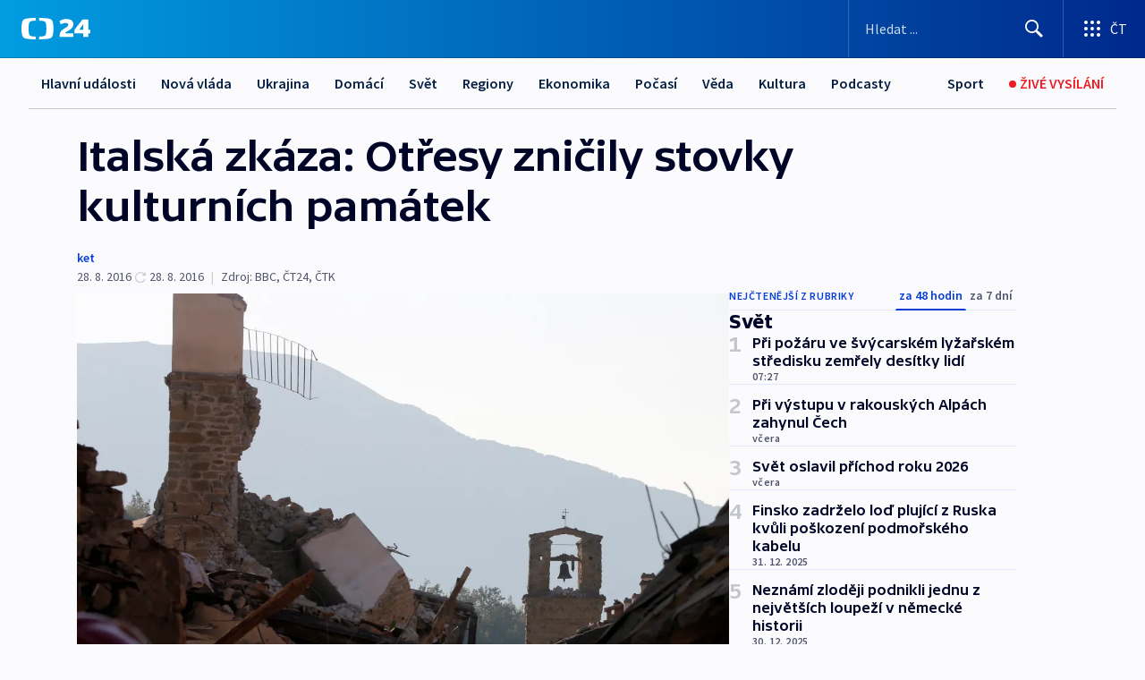

--- FILE ---
content_type: text/html; charset=utf-8
request_url: https://ct24.ceskatelevize.cz/clanek/svet/italska-zkaza-otresy-znicily-stovky-kulturnich-pamatek-110640
body_size: 64654
content:
<!DOCTYPE html><html lang="cs" data-sentry-element="Html" data-sentry-component="MyDocument" data-sentry-source-file="_document.tsx"><head data-sentry-element="Head" data-sentry-source-file="_document.tsx"><meta charSet="utf-8"/><meta content="initial-scale=1.0, width=device-width" name="viewport" data-sentry-element="meta" data-sentry-source-file="_app.tsx"/><meta name="publisher" content="ČT24, Česká televize" data-sentry-element="meta" data-sentry-source-file="_app.tsx"/><meta name="language" content="cs" data-sentry-element="meta" data-sentry-source-file="_app.tsx"/><meta name="theme-color" content="#ffffff" data-sentry-element="meta" data-sentry-source-file="_app.tsx"/><link rel="icon" href="/static/favicon.ico" sizes="any"/><link rel="icon" type="image/svg+xml" href="/static/favicon.svg"/><link rel="icon" type="image/png" href="/static/favicon.png"/><link rel="apple-touch-icon" href="/static/apple-touch-icon.png"/><link rel="manifest" href="/static/manifest.json"/><link rel="canonical" href="https://ct24.ceskatelevize.cz/clanek/svet/italska-zkaza-otresy-znicily-stovky-kulturnich-pamatek-110640"/><link rel="stylesheet" href="https://ctfs.ceskatelevize.cz/static/scripts/cmp/v2.1/orestbida/brands/ct24-light.css"/><title>Italská zkáza: Otřesy zničily stovky kulturních památek — ČT24 — Česká televize</title><meta name="description" content="Zemětřesení zničilo v horských oblastech střední Itálie na tři sta kulturních památek. Škody se odhadují na 10 miliard eur. Muzea chtějí nedělní výtěžek ze vstupenek věnovat na rekonstrukci zřícených kostelů a středověkých budov. Potvrzeno je zatím 290 obětí, deset lidí se ale stále pohřešuje. Přeživším pomáhají dobrovolníci z celé země."/><meta name="robots" content="index, follow"/><meta property="og:title" content="Italská zkáza: Otřesy zničily stovky kulturních památek"/><meta property="og:description" content="Zemětřesení zničilo v horských oblastech střední Itálie na tři sta kulturních památek. Škody se odhadují na 10 miliard eur. Muzea chtějí nedělní výtěžek ze vstupenek věnovat na rekonstrukci zřícených kostelů a středověkých budov. Potvrzeno je zatím 290 obětí, deset lidí se ale stále pohřešuje. Přeživším pomáhají dobrovolníci z celé země."/><meta property="og:image" content="https://fs2-ct24.ceskatelevize.cz/image/[base64].jpg?width=1280"/><meta property="og:type" content="article"/><script type="application/ld+json">{"@context":"https://schema.org","@type":"Article","headline":"Italská zkáza: Otřesy zničily stovky kulturních památek","description":"Zemětřesení zničilo v horských oblastech střední Itálie na tři sta kulturních památek. Škody se odhadují na 10 miliard eur. Muzea chtějí nedělní výtěžek ze vstupenek věnovat na rekonstrukci zřícených kostelů a středověkých budov. Potvrzeno je zatím 290 obětí, deset lidí se ale stále pohřešuje. Přeživším pomáhají dobrovolníci z celé země.","datePublished":"2016-08-28T17:34:02+02:00","dateModified":"2016-08-28T15:39:00+02:00","author":[],"publisher":{"@type":"Organization","name":"ČT24 - Česká televize","logo":{"@type":"ImageObject","url":"https://ctfs.ceskatelevize.cz/static/channels/ct24.svg"}},"image":["https://fs2-ct24.ceskatelevize.cz/image/[base64].jpg?width=1024",{"@type":"ImageObject","url":"https://fs2-ct24.ceskatelevize.cz/image/[base64].jpg?width=1024","caption":"Zničené italské městečko Amatrice","creditText":"Zdroj: Ciro de Luca, Reuters"}],"mainEntityOfPage":{"@type":"WebPage","@id":"https://ct24.ceskatelevize.cz/clanek/svet/italska-zkaza-otresy-znicily-stovky-kulturnich-pamatek-110640"},"keywords":"Svět, Kultura, Památky, Zemětřesení v Itálii"}</script><meta name="next-head-count" content="20"/><script id="google-tag-manager" nonce="MTJmZWUzNDAtZTA3YS00YmY0LWI1YmEtOTc2ODBiNGVhNzk3" data-sentry-element="Script" data-sentry-source-file="_document.tsx" data-nscript="beforeInteractive">
                        var dataLayer = dataLayer || [];dataLayer.push({
                            "page": { "section": "24" },
                            "app": {"version": "1.73.7", "platform": "Web"}
                        });

                        (function(w,d,s,l,i){w[l]=w[l]||[];w[l].push({'gtm.start':
                        new Date().getTime(),event:'gtm.js'});var f=d.getElementsByTagName(s)[0],
                        j=d.createElement(s),dl=l!='dataLayer'?'&l='+l:'';j.async=true;j.src=
                        'https://www.googletagmanager.com/gtm.js?id='+i+dl;var n=d.querySelector('[nonce]');
                        n&&j.setAttribute('nonce',n.nonce||n.getAttribute('nonce'));f.parentNode.insertBefore(j,f);
                        })(window,document,'script','dataLayer','GTM-WR543Z2');
                  </script><link nonce="MTJmZWUzNDAtZTA3YS00YmY0LWI1YmEtOTc2ODBiNGVhNzk3" rel="preload" href="/_next/static/css/e391aa89c384af78.css" as="style"/><link nonce="MTJmZWUzNDAtZTA3YS00YmY0LWI1YmEtOTc2ODBiNGVhNzk3" rel="stylesheet" href="/_next/static/css/e391aa89c384af78.css" data-n-g=""/><link nonce="MTJmZWUzNDAtZTA3YS00YmY0LWI1YmEtOTc2ODBiNGVhNzk3" rel="preload" href="/_next/static/css/09a1478ae1d3768e.css" as="style"/><link nonce="MTJmZWUzNDAtZTA3YS00YmY0LWI1YmEtOTc2ODBiNGVhNzk3" rel="stylesheet" href="/_next/static/css/09a1478ae1d3768e.css" data-n-p=""/><link nonce="MTJmZWUzNDAtZTA3YS00YmY0LWI1YmEtOTc2ODBiNGVhNzk3" rel="preload" href="/_next/static/css/b5b3546fd1e0f7d1.css" as="style"/><link nonce="MTJmZWUzNDAtZTA3YS00YmY0LWI1YmEtOTc2ODBiNGVhNzk3" rel="stylesheet" href="/_next/static/css/b5b3546fd1e0f7d1.css" data-n-p=""/><noscript data-n-css="MTJmZWUzNDAtZTA3YS00YmY0LWI1YmEtOTc2ODBiNGVhNzk3"></noscript><script defer="" nonce="MTJmZWUzNDAtZTA3YS00YmY0LWI1YmEtOTc2ODBiNGVhNzk3" nomodule="" src="/_next/static/chunks/polyfills-42372ed130431b0a.js"></script><script src="/_next/static/chunks/webpack-9d436da92b284dc9.js" nonce="MTJmZWUzNDAtZTA3YS00YmY0LWI1YmEtOTc2ODBiNGVhNzk3" defer=""></script><script src="/_next/static/chunks/framework-df2fc3d29a08040c.js" nonce="MTJmZWUzNDAtZTA3YS00YmY0LWI1YmEtOTc2ODBiNGVhNzk3" defer=""></script><script src="/_next/static/chunks/main-39313285097fd8c9.js" nonce="MTJmZWUzNDAtZTA3YS00YmY0LWI1YmEtOTc2ODBiNGVhNzk3" defer=""></script><script src="/_next/static/chunks/pages/_app-972ba6972606a17f.js" nonce="MTJmZWUzNDAtZTA3YS00YmY0LWI1YmEtOTc2ODBiNGVhNzk3" defer=""></script><script src="/_next/static/chunks/2852872c-095e82de10fae69e.js" nonce="MTJmZWUzNDAtZTA3YS00YmY0LWI1YmEtOTc2ODBiNGVhNzk3" defer=""></script><script src="/_next/static/chunks/75fc9c18-c433d48982ca9a30.js" nonce="MTJmZWUzNDAtZTA3YS00YmY0LWI1YmEtOTc2ODBiNGVhNzk3" defer=""></script><script src="/_next/static/chunks/86-353db38eb9faeaaf.js" nonce="MTJmZWUzNDAtZTA3YS00YmY0LWI1YmEtOTc2ODBiNGVhNzk3" defer=""></script><script src="/_next/static/chunks/2875-d32f624b3d628629.js" nonce="MTJmZWUzNDAtZTA3YS00YmY0LWI1YmEtOTc2ODBiNGVhNzk3" defer=""></script><script src="/_next/static/chunks/8460-92487105c425564e.js" nonce="MTJmZWUzNDAtZTA3YS00YmY0LWI1YmEtOTc2ODBiNGVhNzk3" defer=""></script><script src="/_next/static/chunks/1717-e987c59798af39f8.js" nonce="MTJmZWUzNDAtZTA3YS00YmY0LWI1YmEtOTc2ODBiNGVhNzk3" defer=""></script><script src="/_next/static/chunks/608-ce62424a55ef4c59.js" nonce="MTJmZWUzNDAtZTA3YS00YmY0LWI1YmEtOTc2ODBiNGVhNzk3" defer=""></script><script src="/_next/static/chunks/7444-e60ad12959b52b0e.js" nonce="MTJmZWUzNDAtZTA3YS00YmY0LWI1YmEtOTc2ODBiNGVhNzk3" defer=""></script><script src="/_next/static/chunks/3028-b840d9dc054b79c3.js" nonce="MTJmZWUzNDAtZTA3YS00YmY0LWI1YmEtOTc2ODBiNGVhNzk3" defer=""></script><script src="/_next/static/chunks/4035-8e9f8e7f61c25e84.js" nonce="MTJmZWUzNDAtZTA3YS00YmY0LWI1YmEtOTc2ODBiNGVhNzk3" defer=""></script><script src="/_next/static/chunks/2990-253ac610134148a9.js" nonce="MTJmZWUzNDAtZTA3YS00YmY0LWI1YmEtOTc2ODBiNGVhNzk3" defer=""></script><script src="/_next/static/chunks/pages/article/%5B...slug%5D-2e5629221816109b.js" nonce="MTJmZWUzNDAtZTA3YS00YmY0LWI1YmEtOTc2ODBiNGVhNzk3" defer=""></script><script src="/_next/static/jHYbNlx9phlOQ1E8sgUwH/_buildManifest.js" nonce="MTJmZWUzNDAtZTA3YS00YmY0LWI1YmEtOTc2ODBiNGVhNzk3" defer=""></script><script src="/_next/static/jHYbNlx9phlOQ1E8sgUwH/_ssgManifest.js" nonce="MTJmZWUzNDAtZTA3YS00YmY0LWI1YmEtOTc2ODBiNGVhNzk3" defer=""></script><style nonce="MTJmZWUzNDAtZTA3YS00YmY0LWI1YmEtOTc2ODBiNGVhNzk3">.ctg-footer__social {
  color: #6f6f6f;
  display: flex;
  font-size: 1rem;
  align-items: center;
  font-family: SourceSansPro, sans-serif;
  line-height: 1.375rem;
  letter-spacing: 0;
  justify-content: center;
}
.ctg-footer__social-title {
  margin: 0;
  display: none;
  white-space: nowrap;
}
@media (min-width: 768px) {
  .ctg-footer__social-title {
    display: initial;
  }
}
  .ctg-footer__social-title.darkMode {
    color: rgba(255, 255, 255, 0.8);
  }
  .ctg-footer__social-list {
    margin: 0 0 16px 0;
    display: flex;
    padding: 0;
    list-style: none;
  }
@media (min-width: 768px) {
  .ctg-footer__social-list {
    margin: 0 0 0 15px;
  }
}
  .ctg-footer__social-list-item {
    width: 52px;
    margin: 0 4px;
    text-align: center;
  }
@media (min-width: 414px) {
  .ctg-footer__social-list-item {
    width: 64px;
  }
}
  .ctg-footer__social-list-item:first-child {
    margin-left: 0;
  }
  .ctg-footer__social-list-item:last-child {
    margin-right: 0;
  }
  .ctg-footer__social-list-item:hover {
    cursor: pointer;
    text-decoration: underline;
  }
  .ctg-footer__social-list-item:hover img.ctg-footer__icon-no-hover {
    display: none;
  }
  .ctg-footer__social-list-item:hover img.ctg-footer__icon-hover {
    display: block;
  }
  .ctg-footer__social-list-item img {
    width: 36px;
    height: 36px;
    margin: auto;
  }
@media (min-width: 768px) {
  .ctg-footer__social-list-item {
    width: initial;
  }
}
@media (min-width: 768px) {
  .ctg-footer__social-list-item img {
    width: 32px;
    height: 32px;
  }
}
  .ctg-footer__icon-hover {
    display: none;
  }
  .ctg-footer__icon-no-hover {
    display: block;
  }
  .ctg-footer__social-list-item-title {
    color: #6f6f6f;
    font-size: 0.75rem;
    font-family: SourceSansPro, sans-serif;
    font-weight: 400;
    line-height: 18px;
    white-space: nowrap;
    letter-spacing: 0.0375rem;
    text-transform: initial;
  }
@media (min-width: 768px) {
  .ctg-footer__social-list-item-title {
    display: none;
  }
}
  .ctg-footer__social-item-link {
    display: block;
    text-decoration: none;
  }
  .ctg-footer__channels-list {
    width: 100%;
    margin: 0;
    display: none;
    padding: 0;
    list-style: none;
  }
@media (min-width: 768px) {
  .ctg-footer__channels-list {
    display: flex;
  }
}
@media (min-width: 1024px) {
  .ctg-footer__channels-list {
    flex-wrap: wrap;
  }
}
  .ctg-footer__channels-list-item {
    flex: 1 1 auto;
    display: flex;
    margin-bottom: 40px;
    justify-content: center;
  }
@media (min-width: 1024px) {
  .ctg-footer__channels-list-item {
    flex: 0 1 30%;
    justify-content: start;
  }
}
  .ctg-footer__channels-list-item img {
    height: 20px;
  }
@media (min-width: 1024px) {
  .ctg-footer__channels-list-item img {
    height: 24px;
  }
}
  .ctg-footer__sr-only {
    top: auto;
    left: -10000px;
    width: 1px;
    height: 1px;
    overflow: hidden;
    position: absolute;
  }
  .ctg-footer__sub-footer {
    color: #6f6f6f;
    display: flex;
    font-size: 0.875rem;
    font-family: SourceSansPro, sans-serif;
    font-weight: 400;
    line-height: 1.25rem;
    letter-spacing: 0;
    text-transform: initial;
    justify-content: space-between;
  }
  .ctg-footer__sub-footer a {
    color: #041e42;
    transition: color 300ms ease-in;
    text-decoration: none;
  }
  .ctg-footer__sub-footer p {
    margin: 0;
  }
@media (max-width: 413px) {
  .ctg-footer__sub-footer div:first-child span:first-of-type {
    display: block;
  }
}
  .ctg-footer__sub-footer.darkMode span, .ctg-footer__sub-footer.darkMode a {
    color: rgba(255, 255, 255, 0.8);
  }
  .ctg-footer__sub-footer.darkMode p:first-child {
    color: rgba(255, 255, 255, 0.6);
  }
  .ctg-footer__sub-footer a:hover {
    text-decoration: underline;
  }
  .ctg-footer__separator {
    margin: 0px 7px;
  }
@media (max-width: 413px) {
  .ctg-footer__hidden {
    display: none;
  }
}
  .ctg-footer__right-column {
    display: none;
  }
@media (min-width: 768px) {
  .ctg-footer__right-column {
    display: flex;
  }
}
  .ctg-footer__contacts {
    color: #6f6f6f;
    font-size: 1rem;
    text-align: left;
    font-family: SourceSansPro, sans-serif;
    line-height: 20px;
    letter-spacing: 0;
  }
  .ctg-footer__contacts a {
    color: #041e42;
    transition: color 300ms ease-in;
    text-decoration: none;
  }
@media (min-width: 768px) and (max-width: 1023px) {
  .ctg-footer__contacts {
    text-align: center;
  }
}
  .ctg-footer__contacts a:hover {
    text-decoration: underline;
  }
  .ctg-footer__contacts-list {
    margin: 0;
    display: flex;
    flex-direction: column;
    justify-content: center;
  }
@media (min-width: 768px) {
  .ctg-footer__contacts-list {
    flex-direction: row;
  }
}
@media (min-width: 1024px) {
  .ctg-footer__contacts-list {
    justify-content: start;
  }
}
  .ctg-footer__contacts-list.darkMode span {
    color: #FFFFFF;
  }
  .ctg-footer__contacts-link {
    color: #041e42;
    margin: 0 0 0 0;
    display: flex;
    align-self: flex-start;
    line-height: 22px;
    align-content: center;
  }
  .ctg-footer__contacts-link img {
    margin-right: 10px;
  }
  .ctg-footer__contacts-link:first-child {
    margin: 0 0 18px 0;
  }
@media (min-width: 768px) {
  .ctg-footer__contacts-link:first-child {
    margin-right: 26px;
  }
}
  .ctg-footer__strong {
    font-family: SourceSansPro, sans-serif;
    font-weight: 600;
  }
  .ctg-footer__opening-hours {
    color: #000;
    margin: 0 0 16px 0;
  }
  .ctg-footer__opening-hours span:last-child {
    color: #6f6f6f;
    display: inline-block;
    margin-top: 8px;
  }
  .ctg-footer__opening-hours.darkMode span:first-child {
    color: #FFFFFF;
  }
  .ctg-footer__opening-hours.darkMode span:last-child {
    color: rgba(255, 255, 255, 0.8);
  }
  .footer-0-2-1 {  }
  .footer-0-2-1.darkMode {  }
  .footer-0-2-1 hr {
    opacity: 1;
  }
  .wrapper-0-2-2 {
    margin: 0 auto;
    display: grid;
    padding: 32px 16px 24px 16px;
  }
@media (min-width: 768px) {
  .wrapper-0-2-2 {
    padding: 48px 24px 32px 24px;
    grid-row-gap: 0px;
    grid-column-gap: 0px;
    grid-template-rows: repeat(6, auto);
    grid-template-columns: repeat(2, auto);
  }
}
@media (min-width: 1024px) {
  .wrapper-0-2-2 {
    grid-template-rows: repeat(6, auto);
  }
}
  .wrapper-0-2-2 a:focus {
    outline: none;
    box-shadow: 0px 0px 0px 2px #60a0ff;
    border-radius: 4px;
  }
  .logo-0-2-3 {
    display: block;
    justify-self: start;
    margin-bottom: 24px;
  }
  .logo-0-2-3 img {
    height: 24px;
  }
@media (min-width: 768px) {
  .logo-0-2-3 {
    grid-area: 1 / 1 / 2 / 2;
    margin-bottom: 40px;
  }
}
@media (min-width: 1024px) {
  .logo-0-2-3 {
    margin-bottom: 56px;
  }
}
@media (min-width: 768px) {
  .logo-0-2-3 img {
    height: 32px;
  }
}
  .social-0-2-4 {  }
@media (min-width: 768px) {
  .social-0-2-4 {
    grid-area: 1 / 2 / 1 / 3;
    align-self: flex-start;
    justify-content: flex-end;
  }
}
  .contacts-0-2-5 {
    margin-bottom: 22px;
  }
@media (min-width: 768px) {
  .contacts-0-2-5 {
    grid-area: 4 / 1 / 4 / 3;
  }
}
@media (min-width: 1024px) {
  .contacts-0-2-5 {
    grid-area: 3 / 2 / 3 / 3;
  }
}
  .channels-0-2-6 {  }
@media (min-width: 768px) {
  .channels-0-2-6 {
    grid-area: 3 / 1 / 3 / 3;
  }
}
@media (min-width: 1024px) {
  .channels-0-2-6 {
    grid-area: 2 / 2 / 2 / 3;
    align-self: start;
    margin-bottom: 11px;
  }
}
  .divider-0-2-7 {
    width: 100%;
    border: none;
    height: 1px;
    margin: 0 0 16px 0;
    background-color: #e0e0e0;
  }
@media (min-width: 768px) {
  .divider-0-2-7 {
    margin: 0 0 24px 0;
    grid-area: 5 / 1 / 5 / 3;
  }
}
@media (min-width: 1024px) {
  .divider-0-2-7 {
    grid-area: 5 / 1 / 5 / 3;
  }
}
  .dividerMedium-0-2-8 {
    margin: 0 0 16px 0;
  }
  .dividerLow-0-2-9 {
    margin: 0 0 20px 0;
  }
@media (min-width: 768px) {
  .dividerLow-0-2-9 {
    margin: 0 0 12px 0;
  }
}
  .dividerMobile-0-2-10 {  }
@media (min-width: 768px) {
  .dividerMobile-0-2-10 {
    display: none;
  }
}
  .linkList-0-2-11 {
    margin: 0 0 20px 0;
    display: flex;
    padding: 0;
    row-gap: 18px;
    flex-wrap: wrap;
    font-size: 1rem;
    list-style: none;
    font-family: SourceSansPro, sans-serif;
    line-height: 1.375rem;
    letter-spacing: 0;
  }
  .linkList-0-2-11 a {
    color: #041e42;
    transition: color 300ms ease-in;
    text-decoration: none;
  }
@media (min-width: 768px) {
  .linkList-0-2-11 {
    margin: 0 0 40px 0;
    display: grid;
    grid-column: 1 / 3;
    grid-template-columns: repeat(3, 1fr);
  }
  .linkList-0-2-11 #tvProgram {
    grid-area: 1 / 1;
  }
  .linkList-0-2-11 #ziveVysilani {
    grid-area: 2 / 1;
  }
  .linkList-0-2-11 #tvPoplatky {
    grid-area: 3 / 1;
  }
  .linkList-0-2-11 #teletext {
    grid-area: 4 / 1;
  }
  .linkList-0-2-11 #podcasty {
    grid-area: 5 / 1;
  }
  .linkList-0-2-11 #pocasi {
    grid-area: 1 / 2;
  }
  .linkList-0-2-11 #eshop {
    grid-area: 2 / 2;
  }
  .linkList-0-2-11 #mobilniAplikace {
    grid-area: 3 / 2;
  }
  .linkList-0-2-11 #vseoCt {
    grid-area: 4 / 2;
  }
  .linkList-0-2-11 #studioBrno {
    grid-area: 2 / 3;
  }
  .linkList-0-2-11 #proMedia {
    grid-area: 5 / 2;
  }
  .linkList-0-2-11 #studioOstrava {
    grid-area: 1 / 3;
  }
  .linkList-0-2-11 #radaCt {
    grid-area: 6 / 1;
  }
  .linkList-0-2-11 #kariera {
    grid-area: 3 / 3;
  }
  .linkList-0-2-11 #casteDotazy {
    grid-area: 4 / 3;
  }
  .linkList-0-2-11 #kontakty {
    grid-area: 5 / 3;
  }
}
@media (min-width: 1024px) {
  .linkList-0-2-11 {
    margin: 0 0 32px 0;
    display: flex;
    row-gap: 10px;
    grid-area: 2 / 1 / 5 / 2;
  }
}
  .linkList-0-2-11.darkMode {  }
  .linkList-0-2-11.darkMode a {
    color: #FFFFFF;
  }
  .linkList-0-2-11 a:hover {
    text-decoration: underline;
  }
  .linkListItem-0-2-12 {
    flex: 0 1 45%;
    line-height: 22px;
  }
@media (min-width: 768px) {
  .linkListItem-0-2-12 {
    flex: 0 1 33%;
  }
}
@media (min-width: 1024px) {
  .linkListItem-0-2-12 {
    flex: 0 1 50%;
  }
}
  .subFooter-0-2-13 {  }
@media (min-width: 768px) {
  .subFooter-0-2-13 {
    grid-area: 6 / 1 / 6 / 3;
  }
}
  .srOnly-0-2-14 {
    top: auto;
    left: -10000px;
    width: 1px;
    height: 1px;
    overflow: hidden;
    position: absolute;
  }
  .footer-d17-0-2-15 {
    background: #f4f4f4;
  }
  .footer-d17-0-2-15.darkMode {
    background: #001830;
  }
  .wrapper-d18-0-2-16 {
    max-width: 1216px;
  }
  .ctg-header__wrapper {
    width: 100%;
    content: a;
    box-sizing: border-box;
    background-color: #fff;
  }
  .ctg-header__document-disable-scroll-local {  }
@media screen and (max-width: 767px) {
  .ctg-header__document-disable-scroll-local {
    overflow: hidden !important;
    touch-action: none;
    overscroll-behavior: none;
    -webkit-overflow-scrolling: none;
  }
}
  .ctg-header__body-disable-scroll-local {  }
@media screen and (max-width: 767px) {
  .ctg-header__body-disable-scroll-local {
    overflow: hidden !important;
    touch-action: none;
    overscroll-behavior: none;
    -webkit-overflow-scrolling: none;
  }
}
  .ctg-header__document-disable-scroll-global {  }
@media screen and (max-width: 427px) {
  .ctg-header__document-disable-scroll-global {
    overflow: hidden !important;
    touch-action: none;
    overscroll-behavior: none;
    -webkit-overflow-scrolling: none;
  }
}
  .ctg-header__body-disable-scroll-global {  }
@media screen and (max-width: 427px) {
  .ctg-header__body-disable-scroll-global {
    overflow: hidden !important;
    touch-action: none;
    overscroll-behavior: none;
    -webkit-overflow-scrolling: none;
  }
}
  .ctg-header__document-disable-scroll-local-d2 {  }
@media screen and (max-width: 767px) {
  .ctg-header__document-disable-scroll-local-d2 {
    padding-right: 0px !important;
  }
}
  .ctg-header__document-disable-scroll-global-d4 {  }
@media screen and (max-width: 427px) {
  .ctg-header__document-disable-scroll-global-d4 {
    padding-right: 0px !important;
  }
}
  .ctg-header__inset-focus-visible {  }
  .ctg-header__context-menu-item-disabled {  }
  .ctg-header__context-menu-item.ctg-header__context-menu-item-disabled .ctg-header__context-menu-item-link, .ctg-header__context-menu-item.ctg-header__context-menu-item-disabled .ctg-header__context-menu-item-link:hover {
    cursor: auto;
  }
  .ctg-header__context-menu-item-active {  }
  .ctg-header__context-menu-item.ctg-header__context-menu-item-active .ctg-header__context-menu-item-link {
    cursor: default;
    font-family: SourceSansPro, sans-serif;
    font-weight: 600;
  }
  .ctg-header__context-menu-item-link {
    display: flex;
    padding: 9px 26px 9px;
    font-size: 1rem;
    align-items: center;
    font-family: SourceSansPro, sans-serif;
    line-height: 1.375rem;
    letter-spacing: 0;
    vertical-align: sub;
  }
  .ctg-header__context-menu-item:not(.ctg-header__context-menu-item-disabled) .ctg-header__context-menu-item-link:hover {  }
  .ctg-header__context-menu-item-link:hover {
    text-decoration: none;
  }
  .ctg-header__profile-name {  }
  .ctg-header__profile-name + ul li:first-child .ctg-header__context-menu-item-link {
    padding: 0 24px 9px;
  }
  .ctg-header__profile-name + ul li:first-child .ctg-header__context-menu-item-link:hover {
    text-decoration: underline;
    background-color: #fff;
  }
  .ctg-header__context-menu-item-link-is-not {  }
  .ctg-header__context-menu-item-link.ctg-header__context-menu-item-link-is-not {
    outline: none;
  }
  .ctg-header__context-menu-item-link.ctg-header__context-menu-item-link-is-not.focus-visible {
    box-shadow: 0px 0px 0px 2px #60a0ff;
  }
  .ctg-header__context-menu-item {
    color: #393939;
    width: 100%;
    padding: 0;
    max-width: 100%;
    list-style: none;
  }
  .ctg-header__context-menu-item > span {
    display: flex;
    align-items: center;
  }
  .ctg-header__context-menu-item > span > svg {
    fill: currentColor;
    flex: 0 0 auto;
    width: 20px;
    height: 20px;
    margin: 0 8px 0 -28px;
  }
  .ctg-header__context-menu-icon {
    width: 20px;
    display: flex;
    align-items: center;
    margin-right: 18px;
  }
  .ctg-header__context-menu-item-disabled-d0 {  }
  .ctg-header__context-menu-item.ctg-header__context-menu-item-disabled-d0 .ctg-header__context-menu-item-link, .ctg-header__context-menu-item.ctg-header__context-menu-item-disabled-d0 .ctg-header__context-menu-item-link:hover {
    background-color: transparent;
    color: #8d8d8d;
  }
  .ctg-header__context-menu-item-active-d1 {  }
  .ctg-header__context-menu-item.ctg-header__context-menu-item-active-d1 .ctg-header__context-menu-item-link {
    color: #000000;
  }
  .ctg-header__context-menu-item-link-d2 {
    color: #041e42;
  }
  .ctg-header__context-menu-item:not(.ctg-header__context-menu-item-disabled) .ctg-header__context-menu-item-link-d2:hover {
    color: #000000;
    background-color: #f4f4f4;
  }
  .ctg-header__context-menu-item-disabled-d3 {  }
  .ctg-header__context-menu-item.ctg-header__context-menu-item-disabled-d3 .ctg-header__context-menu-item-link, .ctg-header__context-menu-item.ctg-header__context-menu-item-disabled-d3 .ctg-header__context-menu-item-link:hover {
    background-color: transparent;
    color: #8d8d8d;
  }
  .ctg-header__context-menu-item-active-d4 {  }
  .ctg-header__context-menu-item.ctg-header__context-menu-item-active-d4 .ctg-header__context-menu-item-link {
    color: #000000;
  }
  .ctg-header__context-menu-item-link-d5 {
    color: #041e42;
  }
  .ctg-header__context-menu-item:not(.ctg-header__context-menu-item-disabled) .ctg-header__context-menu-item-link-d5:hover {
    color: #000000;
    background-color: #f4f4f4;
  }
  .ctg-header__context-menu-item-disabled-d6 {  }
  .ctg-header__context-menu-item.ctg-header__context-menu-item-disabled-d6 .ctg-header__context-menu-item-link, .ctg-header__context-menu-item.ctg-header__context-menu-item-disabled-d6 .ctg-header__context-menu-item-link:hover {
    background-color: transparent;
    color: #8d8d8d;
  }
  .ctg-header__context-menu-item-active-d7 {  }
  .ctg-header__context-menu-item.ctg-header__context-menu-item-active-d7 .ctg-header__context-menu-item-link {
    color: #000000;
  }
  .ctg-header__context-menu-item-link-d8 {
    color: #041e42;
  }
  .ctg-header__context-menu-item:not(.ctg-header__context-menu-item-disabled) .ctg-header__context-menu-item-link-d8:hover {
    color: #000000;
    background-color: #f4f4f4;
  }
  .ctg-header__context-menu-item-disabled-d9 {  }
  .ctg-header__context-menu-item.ctg-header__context-menu-item-disabled-d9 .ctg-header__context-menu-item-link, .ctg-header__context-menu-item.ctg-header__context-menu-item-disabled-d9 .ctg-header__context-menu-item-link:hover {
    background-color: transparent;
    color: #8d8d8d;
  }
  .ctg-header__context-menu-item-active-d10 {  }
  .ctg-header__context-menu-item.ctg-header__context-menu-item-active-d10 .ctg-header__context-menu-item-link {
    color: #000000;
  }
  .ctg-header__context-menu-item-link-d11 {
    color: #041e42;
  }
  .ctg-header__context-menu-item:not(.ctg-header__context-menu-item-disabled) .ctg-header__context-menu-item-link-d11:hover {
    color: #000000;
    background-color: #f4f4f4;
  }
  .ctg-header__context-menu-item-disabled-d12 {  }
  .ctg-header__context-menu-item.ctg-header__context-menu-item-disabled-d12 .ctg-header__context-menu-item-link, .ctg-header__context-menu-item.ctg-header__context-menu-item-disabled-d12 .ctg-header__context-menu-item-link:hover {
    background-color: transparent;
    color: #8d8d8d;
  }
  .ctg-header__context-menu-item-active-d13 {  }
  .ctg-header__context-menu-item.ctg-header__context-menu-item-active-d13 .ctg-header__context-menu-item-link {
    color: #000000;
  }
  .ctg-header__context-menu-item-link-d14 {
    color: #041e42;
  }
  .ctg-header__context-menu-item:not(.ctg-header__context-menu-item-disabled) .ctg-header__context-menu-item-link-d14:hover {
    color: #000000;
    background-color: #f4f4f4;
  }
  .ctg-header__context-menu-item-disabled-d15 {  }
  .ctg-header__context-menu-item.ctg-header__context-menu-item-disabled-d15 .ctg-header__context-menu-item-link, .ctg-header__context-menu-item.ctg-header__context-menu-item-disabled-d15 .ctg-header__context-menu-item-link:hover {
    background-color: transparent;
    color: #8d8d8d;
  }
  .ctg-header__context-menu-item-active-d16 {  }
  .ctg-header__context-menu-item.ctg-header__context-menu-item-active-d16 .ctg-header__context-menu-item-link {
    color: #000000;
  }
  .ctg-header__context-menu-item-link-d17 {
    color: #041e42;
  }
  .ctg-header__context-menu-item:not(.ctg-header__context-menu-item-disabled) .ctg-header__context-menu-item-link-d17:hover {
    color: #000000;
    background-color: #f4f4f4;
  }
  .ctg-header__context-menu-item-disabled-d18 {  }
  .ctg-header__context-menu-item.ctg-header__context-menu-item-disabled-d18 .ctg-header__context-menu-item-link, .ctg-header__context-menu-item.ctg-header__context-menu-item-disabled-d18 .ctg-header__context-menu-item-link:hover {
    background-color: transparent;
    color: #8d8d8d;
  }
  .ctg-header__context-menu-item-active-d19 {  }
  .ctg-header__context-menu-item.ctg-header__context-menu-item-active-d19 .ctg-header__context-menu-item-link {
    color: #000000;
  }
  .ctg-header__context-menu-item-link-d20 {
    color: #041e42;
  }
  .ctg-header__context-menu-item:not(.ctg-header__context-menu-item-disabled) .ctg-header__context-menu-item-link-d20:hover {
    color: #000000;
    background-color: #f4f4f4;
  }
  .ctg-header__context-menu-item-disabled-d21 {  }
  .ctg-header__context-menu-item.ctg-header__context-menu-item-disabled-d21 .ctg-header__context-menu-item-link, .ctg-header__context-menu-item.ctg-header__context-menu-item-disabled-d21 .ctg-header__context-menu-item-link:hover {
    background-color: transparent;
    color: #8d8d8d;
  }
  .ctg-header__context-menu-item-active-d22 {  }
  .ctg-header__context-menu-item.ctg-header__context-menu-item-active-d22 .ctg-header__context-menu-item-link {
    color: #000000;
  }
  .ctg-header__context-menu-item-link-d23 {
    color: #041e42;
  }
  .ctg-header__context-menu-item:not(.ctg-header__context-menu-item-disabled) .ctg-header__context-menu-item-link-d23:hover {
    color: #000000;
    background-color: #f4f4f4;
  }
  .ctg-header__context-menu-item-disabled-d24 {  }
  .ctg-header__context-menu-item.ctg-header__context-menu-item-disabled-d24 .ctg-header__context-menu-item-link, .ctg-header__context-menu-item.ctg-header__context-menu-item-disabled-d24 .ctg-header__context-menu-item-link:hover {
    background-color: transparent;
    color: #8d8d8d;
  }
  .ctg-header__context-menu-item-active-d25 {  }
  .ctg-header__context-menu-item.ctg-header__context-menu-item-active-d25 .ctg-header__context-menu-item-link {
    color: #000000;
  }
  .ctg-header__context-menu-item-link-d26 {
    color: #041e42;
  }
  .ctg-header__context-menu-item:not(.ctg-header__context-menu-item-disabled) .ctg-header__context-menu-item-link-d26:hover {
    color: #000000;
    background-color: #f4f4f4;
  }
  .ctg-header__context-menu-item-disabled-d27 {  }
  .ctg-header__context-menu-item.ctg-header__context-menu-item-disabled-d27 .ctg-header__context-menu-item-link, .ctg-header__context-menu-item.ctg-header__context-menu-item-disabled-d27 .ctg-header__context-menu-item-link:hover {
    background-color: transparent;
    color: #8d8d8d;
  }
  .ctg-header__context-menu-item-active-d28 {  }
  .ctg-header__context-menu-item.ctg-header__context-menu-item-active-d28 .ctg-header__context-menu-item-link {
    color: #000000;
  }
  .ctg-header__context-menu-item-link-d29 {
    color: #041e42;
  }
  .ctg-header__context-menu-item:not(.ctg-header__context-menu-item-disabled) .ctg-header__context-menu-item-link-d29:hover {
    color: #000000;
    background-color: #f4f4f4;
  }
  .ctg-header__context-menu-item-disabled-d30 {  }
  .ctg-header__context-menu-item.ctg-header__context-menu-item-disabled-d30 .ctg-header__context-menu-item-link, .ctg-header__context-menu-item.ctg-header__context-menu-item-disabled-d30 .ctg-header__context-menu-item-link:hover {
    background-color: transparent;
    color: #8d8d8d;
  }
  .ctg-header__context-menu-item-active-d31 {  }
  .ctg-header__context-menu-item.ctg-header__context-menu-item-active-d31 .ctg-header__context-menu-item-link {
    color: #000000;
  }
  .ctg-header__context-menu-item-link-d32 {
    color: #041e42;
  }
  .ctg-header__context-menu-item:not(.ctg-header__context-menu-item-disabled) .ctg-header__context-menu-item-link-d32:hover {
    color: #000000;
    background-color: #f4f4f4;
  }
  .ctg-header__context-menu-item-disabled-d33 {  }
  .ctg-header__context-menu-item.ctg-header__context-menu-item-disabled-d33 .ctg-header__context-menu-item-link, .ctg-header__context-menu-item.ctg-header__context-menu-item-disabled-d33 .ctg-header__context-menu-item-link:hover {
    background-color: transparent;
    color: #8d8d8d;
  }
  .ctg-header__context-menu-item-active-d34 {  }
  .ctg-header__context-menu-item.ctg-header__context-menu-item-active-d34 .ctg-header__context-menu-item-link {
    color: #000000;
  }
  .ctg-header__context-menu-item-link-d35 {
    color: #041e42;
  }
  .ctg-header__context-menu-item:not(.ctg-header__context-menu-item-disabled) .ctg-header__context-menu-item-link-d35:hover {
    color: #000000;
    background-color: #f4f4f4;
  }
  .ctg-header__context-menu-item-disabled-d36 {  }
  .ctg-header__context-menu-item.ctg-header__context-menu-item-disabled-d36 .ctg-header__context-menu-item-link, .ctg-header__context-menu-item.ctg-header__context-menu-item-disabled-d36 .ctg-header__context-menu-item-link:hover {
    background-color: transparent;
    color: #8d8d8d;
  }
  .ctg-header__context-menu-item-active-d37 {  }
  .ctg-header__context-menu-item.ctg-header__context-menu-item-active-d37 .ctg-header__context-menu-item-link {
    color: #000000;
  }
  .ctg-header__context-menu-item-link-d38 {
    color: #041e42;
  }
  .ctg-header__context-menu-item:not(.ctg-header__context-menu-item-disabled) .ctg-header__context-menu-item-link-d38:hover {
    color: #000000;
    background-color: #f4f4f4;
  }
  .ctg-header__local-menu-mobile-nav {
    width: 100%;
    display: none;
    position: relative;
    box-shadow: 0px 1px 3px rgba(0, 0, 0, 0.2), 0px 12px 24px -8px rgba(0, 0, 0, 0.15);
    margin-left: auto;
    background-color: #fff;
  }
  .ctg-header__local-menu-mobile-nav .ctg-header__context-menu {
    width: 100%;
    padding: 16px 0;
    box-shadow: none;
    background-color: transparent;
  }
  .ctg-header__local-menu-mobile-nav .ctg-header__context-menu li.ctg-header__context-menu-item-active > a, .ctg-header__local-menu-mobile-nav .ctg-header__context-menu li.ctg-header__context-menu-item-active > span, .ctg-header__local-menu-mobile-nav .ctg-header__context-menu li > a:hover {
    color: #041e42;
  }
  .ctg-header__local-menu-mobile-nav .ctg-header__context-menu li:not(.ctg-header__context-menu-item-disabled) > a:hover, .ctg-header__local-menu-mobile-nav .ctg-header__context-menu li:not(.ctg-header__context-menu-item-disabled) > span.ctg-header__local-menu-mobile-nav .ctg-header__context-menu li:not(.ctg-header__context-menu-item-disabled):hover {
    background-color: #f4f4f4;
  }
  .ctg-header__local-menu-mobile-nav-visible {
    display: block;
  }
  .ctg-header__local-menu-mobile-nav-wrapper {
    top: 105px;
    left: 0;
    width: 100%;
    height: calc(100% - 105px);
    padding: 0;
    z-index: 101;
    overflow: auto;
    position: fixed;
    visibility: hidden;
    background-color: rgba(0, 0, 0, .3);
  }
  .ctg-header__local-menu-mobile-nav-wrapper-visible {
    visibility: visible;
  }
  .ctg-header__local-menu-mobile-button-wrapper {
    color: inherit;
    display: flex;
    align-items: center;
  }
  .ctg-header__local-menu-mobile-button-wrapper > button {
    color: inherit;
    display: flex;
    padding: 10px 16px;
    align-items: center;
  }
  .ctg-header__local-menu-mobile-button > svg {
    color: inherit;
    width: 24px;
    height: 24px;
    margin-right: 4px;
  }
  .ctg-header__local-menu-mobile-button > span {
    color: inherit;
    font-size: 1rem;
    font-family: SourceSansPro, sans-serif;
    line-height: 1;
  }
  .ctg-header__inset-focus-visible {  }
  .ctg-header__hotlink-nav-list-item {
    position: relative;
  }
@media (max-width: 767px) {
  .ctg-header__hotlink-nav-list-item {
    border-left: 1px solid rgba(0, 0, 0, 0.2);
  }
}
  .ctg-header__hotlink-nav-list-item > a, .ctg-header__hotlink-nav-list-item > button, .ctg-header__hotlink-nav-list-item > span {
    height: 100%;
    margin: 0;
    display: flex;
    position: relative;
    font-size: 16px;
    box-sizing: border-box;
    transition: backgroundColor 150ms, borderColor 150ms,color 150ms;
    align-items: center;
    font-family: SourceSansPro, sans-serif;
    font-weight: 600;
    line-height: 1.314rem;
    padding-top: 5px;
    white-space: nowrap;
    padding-left: 14px;
    padding-right: 14px;
    letter-spacing: normal;
    padding-bottom: 5px;
    justify-content: center;
    text-decoration: none;
  }
  .ctg-header__hotlink-nav-list-item > span {
    cursor: default;
  }
  .ctg-header__hotlink-nav-list-item > a svg, .ctg-header__hotlink-nav-list-item > button svg, .ctg-header__hotlink-nav-list-item > span svg {
    margin-right: 4px;
  }
  .ctg-header__hotlink-nav-list-item-active.ctg-header__hotlink-nav-list-item > a svg, .ctg-header__hotlink-nav-list-item-active.ctg-header__hotlink-nav-list-item > button svg, .ctg-header__hotlink-nav-list-item-active.ctg-header__hotlink-nav-list-item > span svg {  }
  .ctg-header__hotlink-nav-list-item-active.ctg-header__hotlink-nav-list-item > a, .ctg-header__hotlink-nav-list-item-active.ctg-header__hotlink-nav-list-item > button, .ctg-header__hotlink-nav-list-item-active.ctg-header__hotlink-nav-list-item > span {  }
@media (hover: hover) {
  .ctg-header__hotlink-nav-list-item > a, .ctg-header__hotlink-nav-list-item > button, .ctg-header__hotlink-nav-list-item > span {  }
  .ctg-header__hotlink-nav-list-item > a:hover svg, .ctg-header__hotlink-nav-list-item > button:hover svg, .ctg-header__hotlink-nav-list-item > span:hover svg {  }
  .ctg-header__hotlink-nav-list-item > a:hover, .ctg-header__hotlink-nav-list-item > button:hover, .ctg-header__hotlink-nav-list-item > span:hover {
    text-decoration: none;
  }
}
  .ctg-header__hotlink-nav-list-item-active {  }
  .ctg-header__hotlink-nav-list-item-active:before {
    left: 50%;
    width: 0;
    bottom: -6px;
    height: 0;
    content: "";
    position: absolute;
    border-left: 6px solid transparent;
    margin-left: -6px;
    border-right: 6px solid transparent;
  }
  .ctg-header__hotlink-nav-list-item-d0 {  }
  .ctg-header__hotlink-nav-list-item-d0 > a, .ctg-header__hotlink-nav-list-item-d0 > button, .ctg-header__hotlink-nav-list-item-d0 > span {
    background-color: transparent;
    color: #041e42;
  }
  .ctg-header__hotlink-nav-list-item-d0 > a svg, .ctg-header__hotlink-nav-list-item-d0 > button svg, .ctg-header__hotlink-nav-list-item-d0 > span svg {
    color: inherit;
  }
  .ctg-header__hotlink-nav-list-item-active.ctg-header__hotlink-nav-list-item-d0 > a svg, .ctg-header__hotlink-nav-list-item-active.ctg-header__hotlink-nav-list-item-d0 > button svg, .ctg-header__hotlink-nav-list-item-active.ctg-header__hotlink-nav-list-item-d0 > span svg {
    color: inherit;
  }
  .ctg-header__hotlink-nav-list-item-active.ctg-header__hotlink-nav-list-item-d0 > a, .ctg-header__hotlink-nav-list-item-active.ctg-header__hotlink-nav-list-item-d0 > button, .ctg-header__hotlink-nav-list-item-active.ctg-header__hotlink-nav-list-item-d0 > span {
    background-color: #041e42;
    color: #fff;
    border-color: #041e42;
  }
@media (hover: hover) {
  .ctg-header__hotlink-nav-list-item-d0 > a, .ctg-header__hotlink-nav-list-item-d0 > button, .ctg-header__hotlink-nav-list-item-d0 > span {  }
  .ctg-header__hotlink-nav-list-item-d0 > a:hover svg, .ctg-header__hotlink-nav-list-item-d0 > button:hover svg, .ctg-header__hotlink-nav-list-item-d0 > span:hover svg {
    color: inherit;
  }
  .ctg-header__hotlink-nav-list-item-d0 > a:hover, .ctg-header__hotlink-nav-list-item-d0 > button:hover, .ctg-header__hotlink-nav-list-item-d0 > span:hover {
    background-color: #041e42;
    color: #fff;
    border-color: #041e42;
  }
}
  .ctg-header__hotlink-nav-list-item-active-d2 {  }
  .ctg-header__hotlink-nav-list-item-active-d2:before {
    border-top: 6px solid #041e42;
  }
  .ctg-header__hotlink-nav-list-item-d3 {  }
  .ctg-header__hotlink-nav-list-item-d3 > a, .ctg-header__hotlink-nav-list-item-d3 > button, .ctg-header__hotlink-nav-list-item-d3 > span {
    background-color: transparent;
    color: #041e42;
  }
  .ctg-header__hotlink-nav-list-item-d3 > a svg, .ctg-header__hotlink-nav-list-item-d3 > button svg, .ctg-header__hotlink-nav-list-item-d3 > span svg {
    color: inherit;
  }
  .ctg-header__hotlink-nav-list-item-active.ctg-header__hotlink-nav-list-item-d3 > a svg, .ctg-header__hotlink-nav-list-item-active.ctg-header__hotlink-nav-list-item-d3 > button svg, .ctg-header__hotlink-nav-list-item-active.ctg-header__hotlink-nav-list-item-d3 > span svg {
    color: inherit;
  }
  .ctg-header__hotlink-nav-list-item-active.ctg-header__hotlink-nav-list-item-d3 > a, .ctg-header__hotlink-nav-list-item-active.ctg-header__hotlink-nav-list-item-d3 > button, .ctg-header__hotlink-nav-list-item-active.ctg-header__hotlink-nav-list-item-d3 > span {
    background-color: #041e42;
    color: #fff;
    border-color: #041e42;
  }
@media (hover: hover) {
  .ctg-header__hotlink-nav-list-item-d3 > a, .ctg-header__hotlink-nav-list-item-d3 > button, .ctg-header__hotlink-nav-list-item-d3 > span {  }
  .ctg-header__hotlink-nav-list-item-d3 > a:hover svg, .ctg-header__hotlink-nav-list-item-d3 > button:hover svg, .ctg-header__hotlink-nav-list-item-d3 > span:hover svg {
    color: inherit;
  }
  .ctg-header__hotlink-nav-list-item-d3 > a:hover, .ctg-header__hotlink-nav-list-item-d3 > button:hover, .ctg-header__hotlink-nav-list-item-d3 > span:hover {
    background-color: #041e42;
    color: #fff;
    border-color: #041e42;
  }
}
  .ctg-header__hotlink-nav-list-item-active-d5 {  }
  .ctg-header__hotlink-nav-list-item-active-d5:before {
    border-top: 6px solid #041e42;
  }
  .ctg-header__hotlink-nav-list {
    height: 100%;
    margin: 0;
    display: flex;
    padding: 0;
    position: relative;
    list-style-type: none;
  }
  .ctg-header__hotlink-nav-button-container {
    position: relative;
  }
  .ctg-header__local-menu-nav-list-item {
    position: relative;
    max-width: 235px;
  }
  .ctg-header__local-menu-nav-list-item > a, .ctg-header__local-menu-nav-list-item > button, .ctg-header__local-menu-nav-list-item > span {
    color: #041e42;
    height: 57px;
    margin: 0;
    display: block;
    padding: 0 14px;
    overflow: hidden;
    position: relative;
    font-size: 1rem;
    box-sizing: border-box;
    transition: background-color 150ms, border-color 150ms,color 150ms;
    font-family: SourceSansPro, sans-serif;
    font-weight: 600;
    line-height: 57px;
    white-space: nowrap;
    text-overflow: ellipsis;
    letter-spacing: normal;
    text-decoration: none;
  }
  .ctg-header__local-menu-nav-list-item > span {
    cursor: default;
  }
  .ctg-header__local-menu-nav-list-item a {
    text-decoration: none;
  }
  .ctg-header__local-menu-nav-list-item-active.ctg-header__local-menu-nav-list-item > a, .ctg-header__local-menu-nav-list-item > a:hover, .ctg-header__local-menu-nav-list-item-active.ctg-header__local-menu-nav-list-item > button, .ctg-header__local-menu-nav-list-item > button:hover, .ctg-header__local-menu-nav-list-item-active.ctg-header__local-menu-nav-list-item > span, .ctg-header__local-menu-nav-list-item > span:hover {
    color: #fff;
    border-color: #041e42;
    text-decoration: none;
    background-color: #041e42;
  }
  .ctg-header__local-menu-nav-list-item-active:before {
    left: 50%;
    width: 0;
    bottom: -6px;
    height: 0;
    content: "";
    position: absolute;
    border-top: 6px solid #041e42;
    border-left: 6px solid transparent;
    margin-left: -6px;
    border-right: 6px solid transparent;
  }
  .ctg-header__local-menu-nav.ctg-header__local-menu-nav-gradient {
    mask-size: auto;
    mask-image: linear-gradient( to right, black calc(100% - 150px), transparent calc(100% - 100px));
    mask-repeat: no-repeat, no-repeat;
    mask-position: 0 0, 100% 0;
    -webkit-mask-size: auto;
    -webkit-mask-image: linear-gradient( to right, black calc(100% - 150px), transparent calc(100% - 100px));
    -webkit-mask-repeat: no-repeat, no-repeat;
    -webkit-mask-position: 0 0, 100% 0;
  }
  .ctg-header__local-menu-nav-list {
    width: fit-content;
    margin: 0;
    display: flex;
    padding: 0;
    position: relative;
    list-style-type: none;
  }
  .ctg-header__local-menu-nav-button-container {
    position: relative;
  }
  .ctg-header__local-menu-nav-button-container .ctg-header__context-menu {
    left: -30px;
  }
  .ctg-header__local-menu-nav-button:before {
    left: 50%;
    bottom: -6px;
    height: 0;
    content: "";
    display: block;
    opacity: 0;
    z-index: 2;
    position: absolute;
    transform: translateX(-50%);
    border-top: 6px solid #041e42;
    transition: opacity .150ms ease;
    border-left: 6px solid transparent;
    border-right: 6px solid transparent;
    pointer-events: none;
  }
  .ctg-header__local-menu-nav-button:hover {
    cursor: pointer;
  }
  .ctg-header__local-menu-nav-button-active {
    color: #fff !important;
    background-color: #041e42;
  }
  .ctg-header__local-menu-nav-button-active:before {
    opacity: 1;
  }
  .ctg-header__local-menu-nav-button-active.dark {
    color: #041e42 !important;
    background-color: #fff !important;
  }
  .ctg-header__local-menu-nav-button-active.dark:before {
    border-top: 6px solid #fff;
  }
  .ctg-header__local-menu-wrapper {
    position: relative;
  }
@media screen and (min-width: 768px) {
  .ctg-header__local-menu-wrapper {
    margin: 0 auto;
    padding: 0 24px;
    max-width: 1168px;
  }
}
  .ctg-header__local-menu {
    height: 49px;
    display: grid;
    z-index: 1;
    position: relative;
    box-sizing: border-box;
    align-items: center;
    border-bottom: 1px solid rgba(0, 0, 0, 0.2);
    justify-content: stretch;
    grid-template-columns: 1fr min-content min-content;
  }
@media screen and (min-width: 768px) {
  .ctg-header__local-menu {
    height: 57px;
    max-width: 100%;
    grid-template-rows: 57px;
    grid-template-columns: minmax(0, 100%) min-content min-content;
  }
  .ctg-header__local-menu.secondaryMenu {
    height: auto;
  }
}
  .ctg-header__local-menu.hideBottomLine {
    height: 48px;
    border-bottom: 0;
  }
@media screen and (min-width: 768px) {
  .ctg-header__local-menu.hideBottomLine {
    height: 56px;
    grid-template-rows: 56px;
  }
}
  .ctg-header__local-menu-secondary-wrapper {
    width: 100%;
  }
  .ctg-header__local-nav-wrapper {
    display: none;
  }
@media screen and (min-width: 768px) {
  .ctg-header__local-nav-wrapper {
    display: block;
    position: relative;
  }
}
  .ctg-header__hotlink-nav-wrapper {
    height: 100%;
    position: relative;
  }
@media screen and (min-width: 768px) {
  .ctg-header__hotlink-nav-wrapper {
    display: block;
    position: relative;
  }
}
  .ctg-header__local-menu-mobile-button-wrapper {
    height: 100%;
  }
@media screen and (min-width: 768px) {
  .ctg-header__local-menu-mobile-button-wrapper {
    display: none;
  }
}
  .ctg-header__local-menu-mobile-button-wrapper .ctg-header__local-menu-mobile-button {
    width: 100%;
    height: 100%;
  }
  .ctg-header__local-menu-mobile-button-wrapper .ctg-header__local-menu-mobile-button.ctg-header__local-menu-mobile-button-active {
    background-color: rgba(0, 0, 0, 0.04);
  }
@media (hover: hover) {
  .ctg-header__local-menu-mobile-button-wrapper .ctg-header__local-menu-mobile-button:hover {
    color: #fff;
    background-color: #041e42;
  }
  .inverted .ctg-header__local-menu-mobile-button-wrapper .ctg-header__local-menu-mobile-button:hover {
    color: #fff;
    background-color: transparent;
  }
}
  .ctg-header__header-dark .ctg-header__local-menu-nav-list-item > a, .ctg-header__header-dark .ctg-header__local-menu-nav-list-item > button, .ctg-header__header-dark .ctg-header__local-menu-nav-list-item > span {
    color: #fff;
  }
  .ctg-header__header-dark .ctg-header__local-menu-nav-list-item.ctg-header__local-menu-nav-list-item-active > a, .ctg-header__header-dark .ctg-header__local-menu-nav-list-item.ctg-header__local-menu-nav-list-item-active > button, .ctg-header__header-dark .ctg-header__local-menu-nav-list-item.ctg-header__local-menu-nav-list-item-active > span {
    color: #041e42;
    border-color: #fff;
    background-color: #fff;
  }
  .ctg-header__header-dark .ctg-header__local-menu-nav-list-item.ctg-header__local-menu-nav-list-item-active:before {
    border-top-color: #fff;
  }
  .ctg-header__header-dark .ctg-header__local-menu-nav-list-item > a:hover, .ctg-header__header-dark .ctg-header__local-menu-nav-list-item > button:hover, .ctg-header__header-dark .ctg-header__local-menu-nav-list-item > span:hover {
    color: #041e42;
    border-color: #fff;
    background-color: #fff;
  }
  .ctg-header__header-dark .ctg-header__hotlink-nav-list-item > a, .ctg-header__header-dark .ctg-header__hotlink-nav-list-item > button, .ctg-header__header-dark .ctg-header__hotlink-nav-list-item > span {
    color: #fff;
  }
@media screen and (max-width: 767px) {
  .ctg-header__header-dark .ctg-header__hotlink-nav-list-item {
    border-color: rgba(255, 255, 255, 0.2);;
  }
}
  .ctg-header__header-dark .ctg-header__hotlink-nav-list-item.ctg-header__hotlink-nav-list-item-active > a, .ctg-header__header-dark .ctg-header__hotlink-nav-list-item.ctg-header__hotlink-nav-list-item-active > button, .ctg-header__header-dark .ctg-header__hotlink-nav-list-item.ctg-header__hotlink-nav-list-item-active > span {
    color: #041e42;
    border-color: #fff;
    background-color: #fff;
  }
  .ctg-header__header-dark .ctg-header__hotlink-nav-list-item.ctg-header__hotlink-nav-list-item-active > a:before, .ctg-header__header-dark .ctg-header__hotlink-nav-list-item.ctg-header__hotlink-nav-list-item-active > button:before, .ctg-header__header-dark .ctg-header__hotlink-nav-list-item.ctg-header__hotlink-nav-list-item-active > span:before {
    border-top: 6px solid white;
  }
  .ctg-header__hotlink-nav-list-item-active.ctg-header__header-dark .ctg-header__hotlink-nav-list-item > a, .ctg-header__header-dark .ctg-header__hotlink-nav-list-item > a:hover, .ctg-header__hotlink-nav-list-item-active.ctg-header__header-dark .ctg-header__hotlink-nav-list-item > button, .ctg-header__header-dark .ctg-header__hotlink-nav-list-item > button:hover, .ctg-header__hotlink-nav-list-item-active.ctg-header__header-dark .ctg-header__hotlink-nav-list-item > span, .ctg-header__header-dark .ctg-header__hotlink-nav-list-item > span:hover {
    color: #041e42;
    border-color: #fff;
    background-color: #fff;
  }
  .ctg-header__hotlink-nav-list-item-active.ctg-header__header-dark .ctg-header__hotlink-nav-list-item > a:before, .ctg-header__hotlink-nav-list-item-active.ctg-header__header-dark .ctg-header__hotlink-nav-list-item > button:before, .ctg-header__hotlink-nav-list-item-active.ctg-header__header-dark .ctg-header__hotlink-nav-list-item > span:before {
    border-top: 6px solid white;
  }
  .ctg-header__header-dark .ctg-header__local-menu {
    border-bottom: 1px solid rgba(255, 255, 255, 0.2);
  }
  .ctg-header__header-dark .ctg-header__hotlink-nav-wrapper button:hover, .ctg-header__header-dark .ctg-header__hotlink-nav-wrapper button.ctg-header__local-menu-mobile-button-active {
    color: #041e42;
    background-color: #fff;
  }
  .ctg-header__header-dark .ctg-header__local-menu-mobile-button-wrapper .ctg-header__local-menu-mobile-button.ctg-header__local-menu-mobile-button-active {
    color: #041e42;
    height: calc(100% + 1px);
    background-color: #fff;
  }
@media (hover: hover) {
  .ctg-header__header-dark .ctg-header__local-menu-mobile-button-wrapper .ctg-header__local-menu-mobile-button:hover {
    color: #041e42;
    background-color: #fff;
  }
  .inverted .ctg-header__header-dark .ctg-header__local-menu-mobile-button-wrapper .ctg-header__local-menu-mobile-button:hover {
    color: #fff;
    background-color: #041e42;
  }
}
  .ctg-header__global-menu-logo-wrapper {
    display: flex;
    align-items: center;
  }
@media (max-width: 359px) {
  .ctg-header__global-menu-logo-wrapper {
    border-left: 0;
  }
}
  .ctg-header__global-menu-logo-link {
    height: 20px;
    margin: 0 16px;
  }
@media (min-width: 360px) {
  .ctg-header__global-menu-logo-link {
    height: 24px;
  }
}
@media (min-width: 768px) {
  .ctg-header__global-menu-logo-link {
    margin-top: 0;
    margin-left: 24px;
    margin-right: 24px;
    margin-bottom: 0;
  }
}
  .ctg-header__global-menu-logo {
    height: 100%;
    display: block;
    max-height: 100%;
  }
  .ctg-header__has-shp-nav {  }
  .ctg-header__global-menu-wrapper {
    height: 56px;
    display: flex;
    position: relative;
    background: transparent;
    align-items: center;
    border-bottom: 1px solid rgba(0, 0, 0, .2);
  }
@media screen and (min-width: 768px) {
  .ctg-header__global-menu-wrapper {
    height: 65px;
  }
}
  .ctg-header__background-class {  }
  .ctg-header__global-menu-right-items {  }
  .ctg-header__global-menu-wrapper .ctg-header__global-menu-right-items {
    height: 100%;
    display: flex;
    margin-left: auto;
  }
  .ctg-header__global-menu-logo-wrapper {  }
  .ctg-header__global-menu-wrapper .ctg-header__global-menu-logo-wrapper {
    flex: 0 1 auto;
    color: inherit;
    height: 100%;
  }
  .ctg-header__background-class-d0 {
    background: linear-gradient(90deg, #019CE1 0%, #00288C 100%);
  }
  .ctg-header__global-menu-nav-button-wrapper {
    color: #041e42;
    height: 100%;
    display: flex;
    box-sizing: border-box;
    align-items: center;
    border-left: 1px solid rgba(0, 0, 0, 0.2);
  }
  .ctg-header__global-menu-nav-button-wrapper > a, .ctg-header__global-menu-nav-button-wrapper > button {
    transition: backgroundColor 200ms,color 200ms;
  }
  .ctg-header__global-menu-nav-button-wrapper searchInput {
    color: #000;
  }
@media (hover: hover) {
  .ctg-header__global-menu-nav-button-wrapper > a:hover, .ctg-header__global-menu-nav-button-wrapper > button:hover {
    background-color: rgba(0, 0, 0, 0.04);
  }
}
   .ctg-header__global-menu-nav-button-wrapper > .ctg-header__menu-button-active {
    background-color: rgba(0, 0, 0, 0.04);
  }
  .ctg-header__global-menu-nav-button-wrapper > button {
    display: flex;
    padding: 10px 20px;
    align-items: center;
  }
@media (max-width: 767px) {
  .ctg-header__global-menu-nav-button-wrapper {
    border-left: 0;
  }
  mobileSearchOpened .ctg-header__global-menu-nav-button-wrapper {
    display: none;
  }
}
  .ctg-header__global-menu-nav-button-wrapper.dark {
    color: #fff;
    border-left-color: rgba(255, 255, 255, 0.2);
  }
  .ctg-header__global-menu-nav-button-wrapper.dark searchInput {
    color: #fff;
  }
@media (hover: hover) {
  .ctg-header__global-menu-nav-button-wrapper.dark > a:hover, .ctg-header__global-menu-nav-button-wrapper.dark > button:hover {
    background-color: rgba(255, 255, 255, 0.08);
  }
}
  .ctg-header__global-menu-nav-button-wrapper.dark > .ctg-header__menu-button-active {
    background-color: rgba(255, 255, 255, 0.08);
  }
  .ctg-header__menu-button > svg {
    color: inherit;
    width: 24px;
    height: 24px;
    margin-right: 8px;
  }
  .ctg-header__menu-button > span {
    color: inherit;
    font-family: SourceSansPro, sans-serif;
    line-height: 24px;
  }
  .ctg-header__search-wrapper {
    color: #041e42;
    height: 100%;
    position: relative;
    box-sizing: border-box;
    border-left: 1px solid rgba(0, 0, 0, 0.2);
  }
  .ctg-header__search-wrapper > a, .ctg-header__search-wrapper > button {
    transition: backgroundColor 200ms,color 200ms;
  }
  .ctg-header__search-wrapper .ctg-header__search-input {
    color: #000;
  }
@media (hover: hover) {
  .ctg-header__search-wrapper > a:hover, .ctg-header__search-wrapper > button:hover {
    background-color: rgba(0, 0, 0, 0.04);
  }
}
   .ctg-header__search-wrapper > menuButtonActive {
    background-color: rgba(0, 0, 0, 0.04);
  }
@media (min-width: 768px) {
  .ctg-header__search-wrapper {
    width: 240px;
  }
}
  .ctg-header__search-wrapper.dark {
    color: #fff;
    border-left-color: rgba(255, 255, 255, 0.2);
  }
  .ctg-header__search-wrapper.dark .ctg-header__search-input {
    color: #fff;
  }
  .ctg-header__search-wrapper.dark > a:hover, .ctg-header__search-wrapper.dark > button:hover, .ctg-header__search-wrapper.dark > menuButtonActive {
    background-color: rgba(255, 255, 255, 0.08);
  }
  .ctg-header__search-wrapper-mobile {
    display: flex;
  }
@media (max-width: 359px) {
  .ctg-header__search-wrapper-mobile {
    border-left: 0;
  }
}
  .ctg-header__search-wrapper-mobile-opened {
    width: 100%;
  }
  .ctg-header__search-form {
    color: inherit;
    height: 100%;
    position: relative;
  }
  .ctg-header__search-form button {
    top: 0;
    color: inherit;
    right: 0;
    border: 0;
    height: 100%;
    margin: 0;
    display: block;
    padding: 10px 20px;
    position: absolute;
    font-size: 0;
    background: none;
    font-family: SourceSansPro, sans-serif;
  }
  .ctg-header__search-wrapper-mobile:not(.ctg-header__search-wrapper-mobile-opened) .ctg-header__search-form {
    display: none;
  }
  .ctg-header__search-wrapper-mobile .ctg-header__search-form {
    flex: 1 1 auto;
    display: flex;
  }
@media screen and (min-width: 768px) and (max-width: 1279px) {
  .ctg-header__has-shp-nav .ctg-header__search-form button {
    padding: 10px 16px;
  }
}
@media screen and (max-width: 767px) {
  .ctg-header__search-form button {
    animation: ctg-search-button-hide 200ms forwards;
  }
}
  .ctg-header__search-input {
    flex: 0 1 auto;
    color: inherit;
    width: 100%;
    border: 0;
    height: 100%;
    display: block;
    outline: none;
    padding: 0 60px 0 18px;
    font-size: 1rem;
    appearance: none;
    box-sizing: border-box;
    font-family: SourceSansPro, sans-serif;
    border-radius: 0;
    background-color: transparent;
  }
  .ctg-header__search-input::placeholder {
    color: inherit;
    opacity: 0.8;
  }
  .ctg-header__search-input::-webkit-search-cancel-button {
    appearance: none;
  }
  .ctg-header__search-input:-webkit-autofill {
    transition-delay: 999999s !important;
    transition-property: background-color, color;
  }
  .ctg-header__search-wrapper-mobile .ctg-header__search-input {
    flex: 1 1 100%;
    height: 100%;
    padding: 0 64px 0 14px;
  }
  .ctg-header__search-mobile-button {
    display: flex;
    padding: 10px 10px;
    align-items: center;
    justify-content: center;
  }
  .ctg-header__search-wrapper:not(.ctg-header__search-wrapper-mobile) .ctg-header__search-mobile-button {
    display: none;
  }
@media screen and (min-width: 768px) and (max-width: 1279px) {
  .ctg-header__has-shp-nav .ctg-header__search-mobile-button {
    width: 64px;
  }
}
  .ctg-header__search-wrapper-mobile.ctg-header__search-wrapper-mobile-opened .ctg-header__search-mobile-show-button {
    display: none;
  }
  .ctg-header__search-mobile-hide-button {
    width: 54px;
    border-left: 1px solid rgba(0, 0, 0, 0.2);
  }
  .ctg-header__search-wrapper-mobile:not(.ctg-header__search-wrapper-mobile-opened) .ctg-header__search-mobile-hide-button {
    display: none;
  }
  .ctg-header__search-mobile-hide-button-dark {
    border-left-color: rgba(255, 255, 255, 0.2);
  }
@keyframes ctg-search-button-hide {
  from {
    transform: translate3d(60px, 0, 0);
  }
  to {
    transform: translate3d(0, 0, 0);
  }
}
  .ctg-header__global-menu-wrapper:not(.ctg-header__has-shp-nav) .ctg-header__global-menu-logo-wrapper + .ctg-header__global-menu-right-items > .ctg-header__search-wrapper-mobile {
    border-left: 0;
  }
  .ctg-header__header-dark .ctg-header__global-menu-wrapper {
    color: #fff;
    border-color: rgba(255, 255, 255, 0.2);
  }
  .ctg-header__global-menu-wrapper.ctg-header__mobile-search-opened .ctg-header__global-menu-right-items {
    flex: 1 1 auto;
    margin-left: 0;
  }
  .ctg-header__mobile-search-opened .ctg-header__global-menu-super-homepage-nav {
    display: none;
  }
  .ctg-header__header-dark .ctg-header__global-menu-super-homepage-nav-item-link {
    color: #FFFFFF;
  }
  .ctg-header__header-dark .ctg-header__global-menu-super-homepage-nav-item-link:hover {
    color: #fff;
  }
  .ctg-header__mobile-search-opened:not(.ctg-header__has-shp-nav) .ctg-header__global-menu-logo-wrapper {
    display: none;
  }
@media (max-width: 767px) {
  .ctg-header__mobile-search-opened .ctg-header__global-menu-logo-wrapper {
    display: none;
  }
}
  .ctg-header__global-menu-wrapper .ctg-header__menu-button {
    height: 100%;
  }
@media (max-width: 767px) {
  .ctg-header__global-menu-wrapper .ctg-header__menu-button {
    padding: 10px 10px;
  }
  .ctg-header__global-menu-wrapper .ctg-header__menu-button > span {
    display: none;
  }
  .ctg-header__global-menu-wrapper .ctg-header__menu-button > svg {
    margin-right: 0;
  }
}
  .ctg-header__global-menu-wrapper.ctg-header__has-shp-nav .ctg-header__search-wrapper-mobile:not(.ctg-header__search-wrapper-mobile-opened) {
    border-left: 0;
  }
@media (max-width: 767px) {
  .ctg-header__global-menu-wrapper.ctg-header__has-shp-nav .ctg-header__search-wrapper-mobile.ctg-header__search-wrapper-mobile-opened {
    border-left: 0;
  }
}
@media (min-width: 768px) and (max-width: 1279px) {
  .ctg-header__global-menu-wrapper.ctg-header__has-shp-nav .ctg-header__search-wrapper-mobile:not(.ctg-header__search-wrapper-mobile-opened) {
    width: auto;
  }
}
@media (min-width: 768px) and (max-width: 1279px) {
  .ctg-header__has-shp-nav .ctg-header__search-mobile-hide-button {
    width: 56px;
    border-left: 0;
  }
}
@media (max-width: 767px) {
  .ctg-header__global-menu-wrapper .ctg-header__account-login-link {
    padding: 10px 10px;
  }
  .ctg-header__global-menu-wrapper .ctg-header__account-login-link > svg {
    display: block;
  }
  .ctg-header__global-menu-wrapper .ctg-header__account-login-link > span {
    display: none;
  }
}
  .ctg-header__menu-nav-wrapper {
    width: 100%;
    opacity: 0%;
    position: relative;
    box-shadow: 0px 1px 3px rgba(0, 0, 0, 0.2), 0px 12px 24px -8px rgba(0, 0, 0, 0.15);
    transition: transform 10ms cubic-bezier(0, 0, 0.3, 1) 300ms,visibility 200ms cubic-bezier(0, 0, 0.3, 1),opacity 200ms cubic-bezier(0, 0, 0.3, 1);
    visibility: hidden;
    margin-left: auto;
    margin-right: 0;
    pointer-events: none;
    text-decoration: none;
    background-color: #fff;
    transform-origin: top right;
  }
@media screen and (min-width: 428px) {
  .ctg-header__menu-nav-wrapper {
    width: 320px;
    border-radius: 4px;
  }
}
  .ctg-header__menu-nav-wrapper > ul + ul {
    margin: 0;
    border-top: 1px solid #e0e0e0;
    padding-top: 8px;
    padding-bottom: 8px;
  }
  .ctg-header__menu-nav-wrapper > ul:last-child:first-child {
    margin-bottom: 0;
  }
  .ctg-header__menu-nav-wrapper contextMenu {
    width: 100%;
    box-shadow: none;
    padding-top: 8px;
    padding-left: 0;
    padding-right: 0;
    padding-bottom: 8px;
    background-color: transparent;
  }
  .ctg-header__menu-nav-wrapper contextMenucontextMenuPrimary li > a, .ctg-header__menu-nav-wrapper contextMenucontextMenuPrimary li > span {
    font-size: 1.125rem;
    font-family: TvSansScreen, sans-serif;
    font-weight: 500;
    padding-top: 9px;
    padding-left: 56px;
    padding-right: 56px;
    padding-bottom: 9px;
  }
  .ctg-header__menu-nav-wrapper contextMenu li > a, .ctg-header__menu-nav-wrapper contextMenu li > span {
    padding-top: 9px;
    padding-left: 56px;
    padding-right: 56px;
    padding-bottom: 9px;
  }
  .ctg-header__menu-nav-wrapper contextMenu licontextMenuItemActive > a, .ctg-header__menu-nav-wrapper contextMenu licontextMenuItemActive > span {
    color: #ed1c24;
  }
  .ctg-header__menu-nav-wrapper contextMenu licontextMenuItemActive > a svg, .ctg-header__menu-nav-wrapper contextMenu licontextMenuItemActive > span svg {
    color: #041e42;
  }
  .ctg-header__menu-nav-wrapper contextMenu li:not(contextMenuItemDisabled) > a:hover, .ctg-header__menu-nav-wrapper contextMenu li:not(contextMenuItemDisabled) > span:hover {
    color: #ed1c24;
    background-color: #f4f4f4;
  }
  .ctg-header__menu-nav-visible {
    opacity: 1;
    transition: transform 10ms cubic-bezier(0, 0, 0.3, 1) 300ms,visibility 200ms cubic-bezier(0, 0, 0.3, 1),opacity 200ms cubic-bezier(0, 0, 0.3, 1);
    visibility: visible;
    margin-left: auto;
    margin-right: 0;
    pointer-events: all;
  }
  .ctg-header__account-context-menu {
    color: #041e42;
    margin: 0;
    padding: 0 0 12px 0;
    font-size: 1rem;
    box-shadow: none;
    font-family: SourceSansPro, sans-serif;
    line-height: 1.375rem;
    padding-top: 0 !important;
    letter-spacing: 0;
  }
  .ctg-header__account-context-menu li:nth-child(2), .ctg-header__account-context-menu li:nth-child(4), .ctg-header__account-context-menu li:nth-child(5) {
    border-top: 1px solid #e0e0e0;
    padding-top: 8px;
  }
  .ctg-header__account-context-menu li:nth-child(1), .ctg-header__account-context-menu li:nth-child(3), .ctg-header__account-context-menu li:nth-child(4) {
    padding-bottom: 8px;
  }
  .ctg-header__account-context-menu li:not(:first-child) a {
    padding: 9px 24px;
  }
  .ctg-header__account-context-menu li.ctg-header__context-menu-item-active > a {
    color: #ed1c24;
  }
  .ctg-header__account-context-menu li.ctg-header__context-menu-item-active > a svg {
    color: #041e42;
  }
  .ctg-header__account-context-menu li:not(.ctg-header__context-menu-item-disabled):not(:first-child) > a:hover {
    background-color: #f4f4f4;
  }
  .ctg-header__profile-name {
    cursor: initial;
    padding-top: 12px;
  }
  .ctg-header__profile-name p {
    color: black;
    margin: 0;
    padding: 9px 24px 0 24px;
    font-size: 1.3125rem;
    font-family: TvSansScreen, sans-serif;
    font-weight: 500;
    line-height: 1.625rem;
    letter-spacing: 0;
  }
  .ctg-header__global-menu-account-nav-wrapper {
    top: 56px;
    right: 0;
    width: 100%;
    height: calc(100% - 56px);
    z-index: 101;
    overflow: auto;
    position: fixed;
    box-sizing: border-box;
    visibility: hidden;
  }
@media screen and (min-width: 428px) {
  .ctg-header__global-menu-account-nav-wrapper {
    width: fit-content;
    padding: 8px;
  }
}
@media screen and (min-width: 768px) {
  .ctg-header__global-menu-account-nav-wrapper {
    top: 65px;
    height: calc(100% - 65px);
    padding: 16px;
    background-color: transparent;
  }
}
  .ctg-header__global-menu-nav {
    margin-left: auto;
  }
  .ctg-header__global-menu-account-nav-wrapper-visible {
    visibility: visible;
  }
  body.ctg-header__body-disable-scroll .ctg-header__global-menu-account-nav-wrapper-visible {
    visibility: visible;
  }
  .ctg-header__channels-list {
    width: 100%;
    margin: 0;
    display: flex;
    padding: 19px 29px 19px 29px;
    flex-wrap: wrap;
    max-width: 100%;
    box-sizing: border-box;
    list-style: none;
  }
  .ctg-header__channels-list.isDark {
    background-color: #001830;
  }
  .ctg-header__channels-list-item {
    flex: 1 1 auto;
    width: 50%;
    padding: 8px 0;
  }
  .ctg-header__channels-list-item img {
    height: 21px;
    display: block;
  }
  .ctg-header__channels-list-item a {
    display: block;
    padding: 5px;
  }
  .ctg-header__channels-list-item-main-link {
    width: 100%;
    margin-bottom: 14px;
  }
  .ctg-header__channels-list-item-main-link img {
    height: 24px;
  }
  .ctg-header__global-menu-nav {
    width: 100%;
    display: none;
    position: relative;
    box-shadow: 0px 1px 3px rgba(0, 0, 0, 0.2), 0px 12px 24px -8px rgba(0, 0, 0, 0.15);
    background-color: #fff;
  }
@media screen and (min-width: 428px) {
  .ctg-header__global-menu-nav {
    width: 320px;
    border-radius: 4px;
  }
}
  .ctg-header__global-menu-nav > ul + ul {
    padding: initial;
    border-top: 1px solid #e0e0e0;
  }
  .ctg-header__global-menu-nav > ul:last-child:first-child {
    margin-bottom: 0;
  }
  .ctg-header__global-menu-nav .ctg-header__context-menu {
    width: 100%;
    box-shadow: none;
    padding-top: 8px;
    padding-left: 0;
    padding-right: 0;
    padding-bottom: 8px;
    background-color: transparent;
  }
  .ctg-header__global-menu-nav .ctg-header__context-menu li > a, .ctg-header__global-menu-nav .ctg-header__context-menu li > span {
    padding-top: 9px;
    padding-left: 56px;
    padding-right: 56px;
    padding-bottom: 9px;
  }
  .ctg-header__global-menu-nav .ctg-header__context-menu li.ctg-header__context-menu-item-active > a, .ctg-header__global-menu-nav .ctg-header__context-menu li.ctg-header__context-menu-item-active > span {
    color: #ed1c24;
  }
  .ctg-header__global-menu-nav .ctg-header__context-menu li.ctg-header__context-menu-item-active > a svg, .ctg-header__global-menu-nav .ctg-header__context-menu li.ctg-header__context-menu-item-active > span svg {
    color: #041e42;
  }
  .ctg-header__global-menu-nav .ctg-header__context-menu li:not(.ctg-header__context-menu-item-disabled) > a:hover, .ctg-header__global-menu-nav .ctg-header__context-menu li:not(.ctg-header__context-menu-item-disabled) > span:hover {
    color: #ed1c24;
    background-color: #f4f4f4;
  }
  .ctg-header__global-menu-nav-visible {
    display: block;
  }
  .ctg-header__context-menu-primary li > a, .ctg-header__context-menu-primary li > span {
    font-size: 1.125rem;
    transition: background-color 200ms ease-in-out, color 200ms ease-in-out;
    font-family: TvSansScreen, sans-serif;
    font-weight: 500;
    padding-top: 9px;
    padding-left: 40px;
    padding-right: 40px;
    padding-bottom: 9px;
    text-decoration: none;
  }
  .ctg-header__context-menu-primary li > a:hover, .ctg-header__context-menu-primary li > span:hover {
    color: #ed1c24 !important;
    background-color: #f4f4f4 !important;
  }
  .ctg-header__context-menu-secondary li > a, .ctg-header__context-menu-secondary li > span {
    transition: background-color 200ms ease-in-out, color 200ms ease-in-out;
    padding-left: 40px;
    padding-right: 40px;
    text-decoration: none;
  }
  .ctg-header__context-menu-secondary li > a:hover, .ctg-header__context-menu-secondary li > span:hover {
    color: #ed1c24 !important;
    background-color: #f4f4f4 !important;
  }
  .ctg-header__global-menu-nav-wrapper {
    top: 56px;
    right: 0;
    width: 100%;
    height: calc(100% - 56px);
    z-index: 101;
    overflow: auto;
    position: fixed;
    box-sizing: border-box;
    visibility: hidden;
  }
@media screen and (min-width: 428px) {
  .ctg-header__global-menu-nav-wrapper {
    width: fit-content;
    padding: 8px;
  }
}
@media screen and (min-width: 768px) {
  .ctg-header__global-menu-nav-wrapper {
    top: 65px;
    height: calc(100% - 65px);
    padding: 16px;
  }
}
  .ctg-header__global-menu-nav {
    margin-left: auto;
  }
  .ctg-header__global-menu-nav-open {
    visibility: visible;
    background-color: rgba(0, 0, 0, .3);
  }
@media screen and (min-width: 428px) {
  .ctg-header__global-menu-nav-open {
    background-color: transparent;
  }
}
  .ctg-header__body-disable-scroll {  }
  .ctg-header__local-mobile-menu-opened {  }
  .ctg-header__header {
    color: #041e42;
  }
  .ctg-header__header-dark {
    color: #fff;
  }
  .ctg-header__header-position-fixed {
    z-index: 100;
  }
  .ctg-header__wrapper-fixed {
    top: 0;
    z-index: 100;
    position: fixed;
    box-shadow: 0px 12px 24px -8px rgba(0, 0, 0, 0.15);
  }
  .ctg-header__body-disable-scroll .ctg-header__wrapper-fixed.ctg-header__wrapper-fixed {  }
@media screen and (min-width: 768px) {
  .ctg-header__body-disable-scroll .ctg-header__wrapper-fixed.ctg-header__wrapper-fixed {
    padding-right: 0;
  }
}
  .ctg-header__wrapper-absolute {
    z-index: 100;
    position: absolute;
  }
  .ctg-header__wrapper-fixed-third-row {
    top: -105px;
  }
@media screen and (min-width: 768px) {
  .ctg-header__wrapper-fixed-third-row {
    top: -122px;
  }
}
  .ctg-header__wrapper-fixed-animated {
    animation: ctg-header-show 360ms forwards;
  }
  .ctg-header__wrapper-fixed-animated-third-row {
    animation: ctg-header-show-2-mobile 360ms forwards;
  }
@media screen and (min-width: 768px) {
  .ctg-header__wrapper-fixed-animated-third-row {
    animation: ctg-header-show-2 360ms forwards;
  }
}
@keyframes ctg-header-show {
  from {
    opacity: 0;
    transform: translateY(-100%);
  }
  to {
    opacity: 1;
    transform: translateY(0%);
  }
}
@keyframes ctg-header-show-2 {
  from {
    opacity: 1;
    transform: translateY(-122px);
  }
  to {
    opacity: 1;
    transform: translateY(0%);
  }
}
@keyframes ctg-header-show-2-mobile {
  from {
    opacity: 1;
    transform: translateY(-105px);
  }
  to {
    opacity: 1;
    transform: translateY(0%);
  }
}
  .ctg-header__header-d2 {
    background-color: transparent;
  }
  .ctg-header__header-dark-d3 {
    background-color: transparent;
  }
  .ctg-header__header-position-fixed-d4 {
    box-shadow: 0px 12px 24px -8px rgba(0, 0, 0, 0.15);
    background-color: #fff;
  }
  .ctg-header__wrapper-fixed-d5 {
    background-color: transparent;
  }
  .ctg-header__context-menu-reset {
    margin: 0;
    list-style: none;
    padding-left: 0;
  }
  .ctg-header__context-menu {
    width: 100%;
    margin: 0;
    display: inline-flex;
    padding: 12px 0;
    background: #fff;
    box-sizing: border-box;
    flex-direction: column;
  }
  .ctg-header__context-menu-dark {  }
  .ctg-header__context-menu.ctg-header__context-menu-dark {
    border: 1px solid #525252;
    background: #161616;
  }
  .ctg-header__context-menu-d0 {  }
  .ctg-header__context-menu-reset {
    margin: 0;
    list-style: none;
    padding-left: 0;
  }
  .ctg-header__context-menu {
    width: 100%;
    margin: 0;
    display: inline-flex;
    padding: 12px 0;
    background: #fff;
    box-sizing: border-box;
    flex-direction: column;
  }
  .ctg-header__context-menu-dark {  }
  .ctg-header__context-menu.ctg-header__context-menu-dark {
    border: 1px solid #525252;
    background: #161616;
  }
  .ctg-header__context-menu-d0 {  }
  .ctg-header__context-menu-reset {
    margin: 0;
    list-style: none;
    padding-left: 0;
  }
  .ctg-header__context-menu {
    width: 100%;
    margin: 0;
    display: inline-flex;
    padding: 12px 0;
    background: #fff;
    box-sizing: border-box;
    flex-direction: column;
  }
  .ctg-header__context-menu-dark {  }
  .ctg-header__context-menu.ctg-header__context-menu-dark {
    border: 1px solid #525252;
    background: #161616;
  }
  .ctg-header__context-menu-d0 {  }
  .ctg-header__context-menu-reset {
    margin: 0;
    list-style: none;
    padding-left: 0;
  }
  .ctg-header__context-menu {
    width: 100%;
    margin: 0;
    display: inline-flex;
    padding: 12px 0;
    background: #fff;
    box-sizing: border-box;
    flex-direction: column;
  }
  .ctg-header__context-menu-dark {  }
  .ctg-header__context-menu.ctg-header__context-menu-dark {
    border: 1px solid #525252;
    background: #161616;
  }
  .ctg-header__context-menu-d0 {  }</style></head><body><div id="__next"><div class="_1j4k9yciy ct-base" data-testid="theme-provider"><div class="ct-shared ct-light"><div class="ct24"><header aria-hidden="false" class="ctst_1ajuk800 ctg-header__header ctg-header__header-d2 ctg-header__wrapper" data-testid="ctg-header"><div class="dark ctg-header__global-menu-wrapper ctg-header__background-class ctg-header__background-class-d0"><div class="ctg-header__global-menu-logo-wrapper"><a class="ctg-header__global-menu-logo-link" aria-label="ČT24" data-testid="ctg-header-logo-link" title="ČT24" src="https://ctfs.ceskatelevize.cz/static/channels/ct24.svg" href="/"><img aria-hidden="true" alt="" class="ctg-header__global-menu-logo" src="https://ctfs.ceskatelevize.cz/static/channels/ct24_onDark.svg"/></a></div><div class="ctg-header__global-menu-right-items"><div class="ctg-header__search-wrapper ctg-header__search-wrapper-mobile dark"><form class="ctg-header__search-form" data-testid="ctg-header-searchForm" id="ctg-header__searchForm-desktop"><input required="" aria-label="Vyhledávací formulář" class="ctg-header__search-input ctg-header__inset-focus-visible" data-testid="ctg-header-searchInput" id="ctg-header__searchInput" maxLength="50" minLength="3" name="q" placeholder="Hledat ..." type="search"/><button class="ctg-header__inset-focus-visible ctco_1vkad9t0 js-focus-visible ctco_y037hs0" aria-label="Hledat" data-testid="ctg-header-search-submit" form="ctg-header__searchForm-desktop" type="submit"><svg aria-hidden="true" fill="none" height="24" viewBox="0 0 24 24" width="24" xmlns="http://www.w3.org/2000/svg"><path clip-rule="evenodd" d="M9.5 2a7.5 7.5 0 015.83 12.22c.404-.066.83.034 1.17.302l.115.102 4.43 4.3a1.5 1.5 0 01-1.974 2.254l-.116-.102-4.43-4.3a1.498 1.498 0 01-.43-1.348A7.5 7.5 0 119.5 2zm0 1.8a5.7 5.7 0 100 11.4 5.7 5.7 0 000-11.4z" fill="currentColor" fill-rule="evenodd"></path></svg></button></form><button class="ctg-header__search-mobile-button ctg-header__search-mobile-show-button ctg-header__inset-focus-visible ctco_1vkad9t0 js-focus-visible ctco_y037hs0" aria-label="Zobrazit vyhledávání" type="button"><svg aria-hidden="true" fill="none" height="24" viewBox="0 0 24 24" width="24" xmlns="http://www.w3.org/2000/svg"><path clip-rule="evenodd" d="M9.5 2a7.5 7.5 0 015.83 12.22c.404-.066.83.034 1.17.302l.115.102 4.43 4.3a1.5 1.5 0 01-1.974 2.254l-.116-.102-4.43-4.3a1.498 1.498 0 01-.43-1.348A7.5 7.5 0 119.5 2zm0 1.8a5.7 5.7 0 100 11.4 5.7 5.7 0 000-11.4z" fill="currentColor" fill-rule="evenodd"></path></svg></button><button class="ctg-header__search-mobile-button ctg-header__search-mobile-hide-button ctg-header__inset-focus-visible ctco_1vkad9t0 js-focus-visible ctco_y037hs0" aria-label="Skrýt vyhledávání" type="button"><svg fill="none" height="24" viewBox="0 0 24 24" width="24" xmlns="http://www.w3.org/2000/svg"><path clip-rule="evenodd" d="M5.613 4.21l.094.083L12 10.585l6.293-6.292a1 1 0 011.497 1.32l-.083.094L13.415 12l6.292 6.293a1 1 0 01-1.32 1.497l-.094-.083L12 13.415l-6.293 6.292a1 1 0 01-1.497-1.32l.083-.094L10.585 12 4.293 5.707a1 1 0 011.32-1.497z" fill="currentColor" fill-rule="evenodd"></path></svg></button></div><div class="ctg-header__global-menu-nav-button-wrapper dark"><button class="ctg-header__menu-button ctg-header__inset-focus-visible ctco_1vkad9t0 js-focus-visible ctco_y037hs0" aria-controls="global-menu" aria-haspopup="menu" aria-label="Otevřít výběr produktů České televize" data-testid="ctg-global-menu-button" tabindex="0" type="button"><svg aria-hidden="true" fill="none" height="24" viewBox="0 0 24 24" width="24" xmlns="http://www.w3.org/2000/svg"><path clip-rule="evenodd" d="M19 17a2 2 0 110 4 2 2 0 010-4zm-7 0a2 2 0 110 4 2 2 0 010-4zm-7 0a2 2 0 110 4 2 2 0 010-4zm14-7a2 2 0 110 4 2 2 0 010-4zm-7 0a2 2 0 110 4 2 2 0 010-4zm-7 0a2 2 0 110 4 2 2 0 010-4zm14-7a2 2 0 110 4 2 2 0 010-4zm-7 0a2 2 0 110 4 2 2 0 010-4zM5 3a2 2 0 110 4 2 2 0 010-4z" fill="currentColor" fill-rule="evenodd"></path></svg><span>ČT</span></button></div></div></div><div aria-hidden="false" class="ctg-header__local-menu-wrapper" style="max-width:1264px"><nav aria-label="Produktová"><div class="ctg-header__local-menu"><div class="ctg-header__local-menu-mobile-button-wrapper"><button class="ctg-header__local-menu-mobile-button ctg-header__inset-focus-visible ctco_1vkad9t0 js-focus-visible ctco_y037hs0" aria-label="Otevřít výběr kategorií" data-testid="menu-button" tabindex="0" type="button"><svg fill="none" height="24" viewBox="0 0 24 25" width="24" xmlns="http://www.w3.org/2000/svg"><path clip-rule="evenodd" d="M20.4 16.5a.6.6 0 01.6.6v.8a.6.6 0 01-.6.6H3.6a.6.6 0 01-.6-.6v-.8a.6.6 0 01.6-.6h16.8zm0-5a.6.6 0 01.6.6v.8a.6.6 0 01-.6.6H3.6a.6.6 0 01-.6-.6v-.8a.6.6 0 01.6-.6h16.8zm0-5a.6.6 0 01.6.6v.8a.6.6 0 01-.6.6H3.6a.6.6 0 01-.6-.6v-.8a.6.6 0 01.6-.6h16.8z" fill="currentColor" fill-rule="evenodd"></path></svg><span>Rubriky</span></button></div><div aria-label="Rubriky" class="ctg-header__local-menu-nav ctg-header__local-nav-wrapper ctg-header__local-menu-nav-gradient" role="region"><ul class="ctg-header__local-menu-nav-list"><li class="ctg-header__local-menu-nav-list-item"><a class="ctg-header__inset-focus-visible" aria-current="false" href="/tema/hlavni-udalosti-90196">Hlavní události</a></li><li class="ctg-header__local-menu-nav-list-item"><a class="ctg-header__inset-focus-visible" aria-current="false" href="/tema/volby-do-poslanecke-snemovny-2025-97721">Nová vláda</a></li><li class="ctg-header__local-menu-nav-list-item"><a class="ctg-header__inset-focus-visible" aria-current="false" href="/tema/ruska-invaze-na-ukrajinu-58">Ukrajina</a></li><li class="ctg-header__local-menu-nav-list-item"><a class="ctg-header__inset-focus-visible" aria-current="false" href="/rubrika/domaci-5">Domácí</a></li><li class="ctg-header__local-menu-nav-list-item"><a class="ctg-header__inset-focus-visible" aria-current="false" href="/rubrika/svet-16">Svět</a></li><li class="ctg-header__local-menu-nav-list-item"><a class="ctg-header__inset-focus-visible" aria-current="false" href="/rubrika/regiony-12">Regiony</a></li><li class="ctg-header__local-menu-nav-list-item"><a class="ctg-header__inset-focus-visible" aria-current="false" href="/rubrika/ekonomika-17">Ekonomika</a></li><li class="ctg-header__local-menu-nav-list-item"><a class="ctg-header__inset-focus-visible" aria-current="false" href="/rubrika/pocasi-27">Počasí</a></li><li class="ctg-header__local-menu-nav-list-item"><a class="ctg-header__inset-focus-visible" aria-current="false" href="/rubrika/veda-25">Věda</a></li><li class="ctg-header__local-menu-nav-list-item"><a class="ctg-header__inset-focus-visible" aria-current="false" href="/rubrika/kultura-24">Kultura</a></li><li class="ctg-header__local-menu-nav-list-item"><a class="ctg-header__inset-focus-visible" aria-current="false" href="/tema/podcast-3737">Podcasty</a></li></ul></div><div aria-label="Hotlinks" class="ctg-header__hotlink-nav ctg-header__hotlink-nav-wrapper" role="region"><ul class="ctg-header__hotlink-nav-list"><li class="ctg-header__hotlink-nav-list-item ctg-header__hotlink-nav-list-item-d0"><a class="ctg-header__inset-focus-visible" aria-label="Sport" href="https://www.ctsport.cz"><span aria-hidden="true">Sport</span></a></li><li class="ctg-header__hotlink-nav-list-item ctg-header__hotlink-nav-list-item-d3"><button aria-label="Živé vysílání" class="ctg-header__inset-focus-visible" type="button"><svg fill="none" height="8" viewBox="0 0 8 8" width="8" xmlns="http://www.w3.org/2000/svg"><circle cx="4" cy="4" fill="currentColor" r="4"></circle></svg><span aria-hidden="true">ŽIVÉ VYSÍLÁNÍ</span></button></li></ul></div></div><div class="ctg-header__local-menu-secondary-wrapper"></div></nav></div></header><div class="ctgl_11kw0ng0 ctgl_11kw0ng2"></div><div class="ctg-header__global-menu-nav-wrapper"><div aria-hidden="true" aria-label="Výběr produktů České televize" class="ctg-header__menu-nav-wrapper" data-testid="ctg-global-menu" id="global-menu" role="region"><ul class="ctg-header__channels-list"><li class="ctg-header__channels-list-item ctg-header__channels-list-item-main-link"><a class="" href="https://www.ceskatelevize.cz/" title="Česká televize"><img aria-hidden="true" alt="Česká televize" src="https://ctfs.ceskatelevize.cz/static/channels/Ceska_televize_logo.svg"/></a></li><li class="ctg-header__channels-list-item"><a class="" href="https://www.ceskatelevize.cz/ivysilani/" title="iVysílání"><img aria-hidden="true" alt="iVysílání" src="https://ctfs.ceskatelevize.cz/static/channels/ivysilani.svg"/></a></li><li class="ctg-header__channels-list-item"><a class="" href="https://ct24.ceskatelevize.cz" title="ČT24"><img aria-hidden="true" alt="ČT24" src="https://ctfs.ceskatelevize.cz/static/channels/ct24.svg"/></a></li><li class="ctg-header__channels-list-item"><a class="" href="https://decko.ceskatelevize.cz" title="ČT Déčko"><img aria-hidden="true" alt="ČT Déčko" src="https://ctfs.ceskatelevize.cz/static/channels/ctd.svg"/></a></li><li class="ctg-header__channels-list-item"><a class="" href="https://sport.ceskatelevize.cz" title="ČT Sport"><img aria-hidden="true" alt="ČT Sport" src="https://ctfs.ceskatelevize.cz/static/channels/ctsport.svg"/></a></li><li class="ctg-header__channels-list-item"><a class="" href="https://art.ceskatelevize.cz/" title="ČT art"><img aria-hidden="true" alt="ČT art" src="https://ctfs.ceskatelevize.cz/static/channels/ctart.svg"/></a></li><li class="ctg-header__channels-list-item"><a class="" href="https://edu.ceskatelevize.cz/" title="ČT edu"><img aria-hidden="true" alt="ČT edu" src="https://ctfs.ceskatelevize.cz/static/channels/edu.svg"/></a></li></ul><ul class="ctg-header__context-menu-reset ctg-header__context-menu-primary" data-testid="context-menu"><li class="ctg-header__context-menu-item"><a class="ctg-header__context-menu-item-link ctg-header__context-menu-item-link-d2 ctg-header__inset-focus-visible" title="Živé vysílání" href="https://www.ceskatelevize.cz/zive/">Živé vysílání</a></li><li class="ctg-header__context-menu-item"><a class="ctg-header__context-menu-item-link ctg-header__context-menu-item-link-d5 ctg-header__inset-focus-visible" title="TV program" href="https://www.ceskatelevize.cz/tv-program/">TV program</a></li></ul><ul class="ctg-header__context-menu-reset ctg-header__context-menu-secondary" data-testid="context-menu"><li class="ctg-header__context-menu-item"><a class="ctg-header__context-menu-item-link ctg-header__context-menu-item-link-d8 ctg-header__inset-focus-visible" title="Počasí" href="https://ct24.ceskatelevize.cz/pocasi">Počasí</a></li><li class="ctg-header__context-menu-item"><a class="ctg-header__context-menu-item-link ctg-header__context-menu-item-link-d11 ctg-header__inset-focus-visible" title="Teletext" href="https://teletext.ceskatelevize.cz/">Teletext</a></li><li class="ctg-header__context-menu-item"><a class="ctg-header__context-menu-item-link ctg-header__context-menu-item-link-d14 ctg-header__inset-focus-visible" title="E-shop" href="https://eshop.ceskatelevize.cz/">E-shop</a></li><li class="ctg-header__context-menu-item"><a class="ctg-header__context-menu-item-link ctg-header__context-menu-item-link-d17 ctg-header__inset-focus-visible" title="Vše o ČT" href="https://www.ceskatelevize.cz/vse-o-ct/">Vše o ČT</a></li><li class="ctg-header__context-menu-item"><a class="ctg-header__context-menu-item-link ctg-header__context-menu-item-link-d20 ctg-header__inset-focus-visible" title="TV poplatky" href="https://poplatky.ceskatelevize.cz/domacnost">TV poplatky</a></li><li class="ctg-header__context-menu-item"><a class="ctg-header__context-menu-item-link ctg-header__context-menu-item-link-d23 ctg-header__inset-focus-visible" title="Kontakty" href="https://www.ceskatelevize.cz/vse-o-ct/kontakty/">Kontakty</a></li></ul></div></div><div class="ctg-header__global-menu-account-nav-wrapper"><div aria-hidden="true" aria-label="Menu uživatele" class="ctg-header__menu-nav-wrapper" id="account-menu" role="region"><div class="ctg-header__profile-name"><p></p></div><ul class="ctg-header__context-menu-reset ctg-header__account-context-menu" data-testid="context-menu"><li class="ctg-header__context-menu-item"><a class="ctg-header__context-menu-item-link ctg-header__context-menu-item-link-d26 ctg-header__inset-focus-visible" title="Spravovat účet" id="account_settings" href="https://www.ceskatelevize.cz/profil/">Spravovat účet</a></li><li class="ctg-header__context-menu-item"><a class="ctg-header__context-menu-item-link ctg-header__context-menu-item-link-d29 ctg-header__inset-focus-visible" title="Oblíbené pořady" icon="https://ctfs.ceskatelevize.cz/static/icons/heart.svg" id="favourite" href="https://www.ceskatelevize.cz/ivysilani/oblibene/"><div class="ctg-header__context-menu-icon"><img alt="" src="https://ctfs.ceskatelevize.cz/static/icons/heart.svg"/></div>Oblíbené pořady</a></li><li class="ctg-header__context-menu-item"><a class="ctg-header__context-menu-item-link ctg-header__context-menu-item-link-d32 ctg-header__inset-focus-visible" title="Rozkoukaná videa" icon="https://ctfs.ceskatelevize.cz/static/icons/clock.svg" id="watched" href="https://www.ceskatelevize.cz/ivysilani/rozkoukane/"><div class="ctg-header__context-menu-icon"><img alt="" src="https://ctfs.ceskatelevize.cz/static/icons/clock.svg"/></div>Rozkoukaná videa</a></li><li class="ctg-header__context-menu-item"><a class="ctg-header__context-menu-item-link ctg-header__context-menu-item-link-d35 ctg-header__inset-focus-visible" title="Přihlásit se do TV" icon="https://ctfs.ceskatelevize.cz/static/icons/tv.svg" id="tv_login" href="https://moje.ceskatelevize.cz/tv"><div class="ctg-header__context-menu-icon"><img alt="" src="https://ctfs.ceskatelevize.cz/static/icons/tv.svg"/></div>Přihlásit se do TV</a></li><li class="ctg-header__context-menu-item"><a class="ctg-header__context-menu-item-link ctg-header__context-menu-item-link-d38 ctg-header__inset-focus-visible" title="Odhlásit se" icon="https://ctfs.ceskatelevize.cz/static/icons/logout.svg" id="logout" href="https://www.ceskatelevize.cz/profil/odhlasit/"><div class="ctg-header__context-menu-icon"><img alt="" src="https://ctfs.ceskatelevize.cz/static/icons/logout.svg"/></div>Odhlásit se</a></li></ul></div></div><div class="ctg-header__local-menu-mobile-nav-wrapper"><div aria-hidden="true" aria-label="Kategorie" class="ctg-header__local-menu-mobile-nav" role="region"><ul class="ctg-header__context-menu-reset ctg-header__context-menu ctg-header__context-menu-d0" data-testid="context-menu"></ul></div></div><main role="main"><article class="container-lg"><div class="article article--w-sidebar article-container"><div class="article__header"><h1 class="article-title mb-3">Italská zkáza: Otřesy zničily stovky kulturních památek</h1><div class="article-meta mb-3 mb-md-2 d-md-flex gap-md-2 align-items-start"><div class="flex-grow-1 pt-md-1"><div class="article-meta__authors"><ul class="article-meta__authors-list" aria-label="Autoři"><li><a class="" href="/tema/autori-webu-ct24-84343" title="ket">ket</a></li></ul> <br/></div><div class="article-meta__sources"><span style="display:inline-flex;flex-wrap:wrap"><span>28. 8. 2016</span><span class="text-lowercase d-inline-flex align-items-center"><svg fill="none" height="12" width="12" xmlns="http://www.w3.org/2000/svg" role="img"><title>Aktualizováno</title><path clip-rule="evenodd" d="M6 0c1.547 0 2.997.59 4.09 1.61L11.18.52a.48.48 0 0 1 .816.279l.004.06V3.6a.6.6 0 0 1-.53.596l-.07.004H8.659a.48.48 0 0 1-.386-.766l.046-.053.922-.922a4.8 4.8 0 1 0 1.254 5.228.6.6 0 0 1 1.124.422A6.001 6.001 0 0 1 0 6a6 6 0 0 1 6-6Z" fill="#CCCDD4" fill-rule="evenodd"></path></svg><span>28. 8. 2016<span class="d-md-none">‌</span><span class="d-none d-md-inline">‌</span></span></span></span><span class="mx-1 mx-md-2 color-secondary">|</span>Zdroj:<!-- --> <!-- -->BBC<!-- -->, <!-- -->ČT24<!-- -->, <!-- -->ČTK</div></div></div></div><div class="columns columns--placement-article"><div class="column column--66"><div class="article__container"><div class="article__perex-photo mb-4 mb-md-5" aria-hidden="true"><div class="photo "><button type="button" title="Zničené italské městečko Amatrice"><img alt="Zničené italské městečko Amatrice" loading="lazy" src="https://fs2-ct24.ceskatelevize.cz/image/[base64].jpg?width=1024" srcSet="https://fs2-ct24.ceskatelevize.cz/image/[base64].jpg?width=360 360w,
                    https://fs2-ct24.ceskatelevize.cz/image/[base64].jpg?width=640 640w,
                    https://fs2-ct24.ceskatelevize.cz/image/[base64].jpg?width=800 800w,
                    https://fs2-ct24.ceskatelevize.cz/image/[base64].jpg?width=1024 1024w,
                    https://fs2-ct24.ceskatelevize.cz/image/[base64].jpg?width=1280 1280w,
                    https://fs2-ct24.ceskatelevize.cz/image/[base64].jpg?width=1920 1920w," sizes="(min-width: 992px) 904px, 100vw" width="1024" height="576"/></button><div class="media-caption px-3 px-lg-0"><div class="media-caption__title photo__title">Zničené italské městečko Amatrice</div><div class="media-caption__meta photo__meta"><div class="media-caption__source ">Zdroj: <!-- -->Ciro de Luca/Reuters</div></div></div></div></div><div class="offset-lg-1 article__content"><p class="fw-bold mb-4 mb-md-5" data-sentry-component="PerexText" data-sentry-source-file="PerexText.tsx">Zemětřesení zničilo v horských oblastech střední Itálie na tři sta kulturních památek. Škody se odhadují na 10 miliard eur. Muzea chtějí nedělní výtěžek ze vstupenek věnovat na rekonstrukci zřícených kostelů a středověkých budov. Potvrzeno je zatím 290 obětí, deset lidí se ale stále pohřešuje. Přeživším pomáhají dobrovolníci z celé země.</p></div><div class="text-content offset-lg-1 article__content article__content-item" data-sentry-component="RawHTML" data-sentry-source-file="RawHTML.tsx"><p>Ministr kultury Dario Franceschini oznámil, že středeční otřesy o síle 6,2 Richterovy škály zničily 293 kulturních památek. Některé kostely se celé zřítily, jiné jsou vážně poškozené.</p></div><div class="twitter-content offset-lg-1 article__content article__content-item"><div class="w-100"><div class="d-flex"><div style="min-width:unset;max-width:100%;width:100%" id="1-227657-768714287200153604"></div></div></div></div><div class="text-content offset-lg-1 article__content article__content-item" data-sentry-component="RawHTML" data-sentry-source-file="RawHTML.tsx"><p>Ministr vyzval Italy, aby v neděli přišli do muzeí a archeologických nalezišť a vyjádřili tak solidaritu s oběťmi. Peníze za lístky totiž půjdou na obnovu zničených míst.</p></div><div class="twitter-content offset-lg-1 article__content article__content-item"><div class="w-100"><div class="d-flex"><div style="min-width:unset;max-width:100%;width:100%" id="3-227658-768473281708101632"></div></div></div></div><div class="text-content offset-lg-1 article__content article__content-item" data-sentry-component="RawHTML" data-sentry-source-file="RawHTML.tsx"><p>K výzvě se přidal i starosta historického města Amatrice Sergio Pirozzi. „Chceme obnovit Amatrice do podoby, jakou mělo,“ řekl BBC. Právě v Amatrice byla zkáza asi největší. V obci zahynulo 229 lidí.</p><p>V neděli většina tamních rodin dorazila ke svým zničeným domům. „Projížděli jsme několika vesnicemi v okolí Amatrice a skutečně tam bylo plno příbuzných, pomáhali s vynášením věcí. V samotném Amatrice pokračují pátrací práce. Podle zástupkyně starosty by v troskách mělo být pět až deset těl,“ konstatoval zpravodaj ČT Jakub Nettl.</p><p>Od středy zasáhlo oblast 1820 následných otřesů, i když už slábnoucích. V zasažených městech se podle Nettla objevily případy rabování. „Policie zadržela nejméně tři lidi. Jedním z nich byl nechvalně proslulý několikrát trestaný delikvent,“ podotkl zpravodaj.</p></div><div class="twitter-content offset-lg-1 article__content article__content-item"><div class="w-100"><div class="d-flex"><div style="min-width:unset;max-width:100%;width:100%" id="7-227659-768342755722559488"></div></div></div></div><div class="text-content offset-lg-1 article__content article__content-item" data-sentry-component="RawHTML" data-sentry-source-file="RawHTML.tsx"><p><em>Přispět potřebným mohou lidé po celém světě i tím, že si ve vybraných restauracích zakoupí těstoviny s rajčatovou omáčkou amatriciana, která má původ právě ve zdevastovaném městečku.</em></p></div><div class="photo-content offset-lg-1 article__content article__content-item"><div class="photo "><button type="button" title="Těstoviny amatriciana"><img alt="Těstoviny amatriciana" loading="lazy" src="https://fs2-ct24.ceskatelevize.cz/image/[base64].jpg?width=800" srcSet="https://fs2-ct24.ceskatelevize.cz/image/[base64].jpg?width=360 360w,
                    https://fs2-ct24.ceskatelevize.cz/image/[base64].jpg?width=640 640w,
                    https://fs2-ct24.ceskatelevize.cz/image/[base64].jpg?width=800 800w,
                    https://fs2-ct24.ceskatelevize.cz/image/[base64].jpg?width=1024 1024w,
                    https://fs2-ct24.ceskatelevize.cz/image/[base64].jpg?width=1280 1280w,
                    https://fs2-ct24.ceskatelevize.cz/image/[base64].jpg?width=1920 1920w," sizes="(min-width: 728px) 696px, calc(100vw - 2rem)" width="800" height="450"/></button><div class="media-caption photo__description"><div class="media-caption__title photo__title">Těstoviny amatriciana</div><div class="media-caption__meta photo__meta"><div class="media-caption__source ">Zdroj: <!-- -->Ciro de Luca/Reuters</div></div></div></div></div><div class="text-content offset-lg-1 article__content article__content-item" data-sentry-component="RawHTML" data-sentry-source-file="RawHTML.tsx"><p>Zasaženou oblast plánuje navštívit i papež František. „Jakmile to bude možné, doufám, že přijedu a budu se moci s vámi vidět, abych vám přivezl útěchu v podobě víry, něhu otce a bratra, naději a podporu, kterou má křesťanství nabídnout,“ řekl papež před tisícovkami věřících shromážděných ve Vatikánu. „Chtěl bych těmto milým lidem znovu vzkázat, že církev sdílí jejich utrpení a obavy,“ dodal.</p><p>Italská vláda čelí vlně kritiky, že se nedokázala poučit z otřesů, které v roce 2009 zabily v Aquile 300 osob. Historické stavby totiž stále nemusí splňovat stejné stavební předpisy jako nové budovy.</p></div><div class="video-content offset-lg-1 article__content article__content-item"><div class="video"><div class="ctpl_mhcq20" id="player-provider"><div class="player-isNotTouchScreen"><div class="ctco_1dnsuhb0 ctst_1ajuk800" style="padding-bottom:56.25%"><div class="ctpl_1gu83c70 playerPageWrapper" data-testid="PlayerPageWrapper"><video hidden="" poster="https://fs2-ct24.ceskatelevize.cz/image/[base64].jpg?width=800"></video><div aria-label="Přehrát video s názvem Otřesená Itálie: Dobrovolníci pomáhají přeživším" class="ctpl_6uqqq21 ctpl_6uqqq20" data-testid="VODReadyOverlay" role="button" style="background-image:url(https://fs2-ct24.ceskatelevize.cz/image/[base64].jpg?width=800)" tabindex="-1"><div class="ctpl_qurccc1 ctpl_qurccc0"><div class="ctpl_qurccc2 ctpl_qurccc0" style="opacity:0"></div><div class="ctpl_qurccc3 ctpl_qurccc0" style="opacity:1"></div><div class="ctpl_qurccc4 ctpl_qurccc0" style="opacity:1"></div></div><div class="ctpl_6uqqq23"><button class="ctpl_6uqqq26 ctpl_a1v3853 ctco_1vkad9t0 js-focus-visible ctco_y037hs0" aria-label="Přehrát video s názvem Otřesená Itálie: Dobrovolníci pomáhají přeživším" data-testid="PlayIcon" tabindex="0" type="button"><svg xmlns="http://www.w3.org/2000/svg" viewBox="0 0 24 24" class="ctpl_a1v3854"><path fill-rule="evenodd" d="M5 5.3v13.4a2 2 0 0 0 2.98 1.75l11.92-6.7a2 2 0 0 0 0-3.5L7.98 3.56A2 2 0 0 0 5 5.3"></path></svg></button></div><div class="ctpl_dzze9u0 visible"><div class="ctpl_dzze9u1 visible"><div class="ctpl_afqip50"></div></div></div><div class="ctpl_1iuspe00 ctpl_6uqqq25"><span>3 minuty</span></div></div></div></div></div></div></div><div class="media-caption video__caption"><div class="media-caption__title ">Otřesená Itálie: Dobrovolníci pomáhají přeživším</div><div class="media-caption__meta "><div class="media-caption__source ">Zdroj: <!-- -->ČT24</div></div></div></div><div class="text-content offset-lg-1 article__content article__content-item" data-sentry-component="RawHTML" data-sentry-source-file="RawHTML.tsx"><h2>Nevydržely ani některé opravené stavby, běží vyšetřování</h2><p>Začalo už také vyšetřování zřícení několika zrekonstruovaných staveb. Zaměří se mimo jiné na základní školu v Amatrice. Ta byla v roce 2012 přestavěna tak, aby odolala otřesům.<br />Rekonstrukce tehdy stála 700 tisíc eur (18,9 milionů korun).</p><p>Otazníky zůstávají rovněž ohledně zvonice, která ve městě Accumoli dopadla na přilehlou budovu, kde zabila čtyřčlennou rodinu včetně osmiměsíčního dítěte a sedmiletého chlapce. I tato stavba prošla nedávno obnovou v reakci na zemětřesení v roce 2009.</p></div><div class="offset-lg-1 article__content article__content-item"><div class="link link--standard"><a href="https://ct24.ceskatelevize.cz/svet/1885481-neklidna-pater-italie-jak-k-nicivym-otresum-dochazi" target="_self" title="Neklidná páteř Itálie. Jak k ničivým otřesům dochází?"><div><div class="link__flag link__flag--standard" aria-hidden="true">odkaz</div><div class="link__title">Neklidná páteř Itálie. Jak k ničivým otřesům dochází?</div></div></a></div></div><div class="offset-lg-1 article__content"><div class="border-top pt-3 mb-6" data-sentry-component="TagList" data-sentry-source-file="TagList.tsx"><div class="label label--md mb-3" aria-hidden="true">Štítky</div><ul class="d-flex flex-wrap gap-2 tag-list__items" aria-label="Štítky"><li class="d-inline-flex" data-sentry-component="TagList" data-sentry-source-file="TagList.tsx"><a title="Rubrika Svět" class="tag tag--big " href="/rubrika/svet-16" data-sentry-component="Tag" data-sentry-source-file="Tag.tsx">Svět</a></li><li class="d-inline-flex" data-sentry-component="TagList" data-sentry-source-file="TagList.tsx"><a title="Rubrika Kultura" class="tag tag--big " href="/rubrika/kultura-24" data-sentry-component="Tag" data-sentry-source-file="Tag.tsx">Kultura</a></li><li class="d-inline-flex"><a title="Téma Památky" class="tag tag--big " href="/tema/pamatky-6433" data-sentry-component="Tag" data-sentry-source-file="Tag.tsx">Památky</a></li><li class="d-inline-flex"><a title="Téma Zemětřesení v Itálii" class="tag tag--big " href="/tema/zemetreseni-v-italii-76184" data-sentry-component="Tag" data-sentry-source-file="Tag.tsx">Zemětřesení v Itálii</a></li></ul></div></div></div></div><div class="column column--33"><div class="section__content-item section__content-item--sidebar"></div></div></div></div></article><div class="article-strip-wrapper article-strip-wrapper--in-article"><div class="article-strip"><div class="article-strip__container"><a href="/tema/vyber-redakce-84313" class="article-strip__title-link"><h2 class="article-strip__title pb-3">Výběr redakce</h2></a><div class="article-strip__carousel-wrap"><div class="swiper article-strip__carousel swiper0"><div class="swiper-wrapper"><div class="swiper-slide" style="width:auto"><a href="/clanek/svet/venezuela-je-pripravena-jednat-s-usa-o-boji-proti-drogam-tvrdi-maduro-368815" class="article-strip__link"><div class="article-strip__article"><div class="article-strip__article-image"><img alt="Venezuela je připravena jednat s USA o boji proti drogám, tvrdí Maduro" loading="lazy" src="https://fs2-ct24.ceskatelevize.cz/image/MTBkOWJmZDZkNGZlMjM4MnXoFSpRaeu3zvBsN8YVWyJA-pJwS7TpV3qkdtJ3iZuNjvE5vX1o-6tbV8P8iSPACYcn769o8KGYPmq0SYtf4AN3pKU-5tC2s6KIbpa3UYrEq-tCdIz6B0FFwl8YHlel1Nse_ik8yl6Ix1-I9K7u6OhmhDNCYlKTgIa2OABWoyg_.JPG?width=360" srcSet="https://fs2-ct24.ceskatelevize.cz/image/MTBkOWJmZDZkNGZlMjM4MnXoFSpRaeu3zvBsN8YVWyJA-pJwS7TpV3qkdtJ3iZuNjvE5vX1o-6tbV8P8iSPACYcn769o8KGYPmq0SYtf4AN3pKU-5tC2s6KIbpa3UYrEq-tCdIz6B0FFwl8YHlel1Nse_ik8yl6Ix1-I9K7u6OhmhDNCYlKTgIa2OABWoyg_.JPG?width=160 160w,
                                                                                    https://fs2-ct24.ceskatelevize.cz/image/MTBkOWJmZDZkNGZlMjM4MnXoFSpRaeu3zvBsN8YVWyJA-pJwS7TpV3qkdtJ3iZuNjvE5vX1o-6tbV8P8iSPACYcn769o8KGYPmq0SYtf4AN3pKU-5tC2s6KIbpa3UYrEq-tCdIz6B0FFwl8YHlel1Nse_ik8yl6Ix1-I9K7u6OhmhDNCYlKTgIa2OABWoyg_.JPG?width=360 360w,
                                                                                    https://fs2-ct24.ceskatelevize.cz/image/MTBkOWJmZDZkNGZlMjM4MnXoFSpRaeu3zvBsN8YVWyJA-pJwS7TpV3qkdtJ3iZuNjvE5vX1o-6tbV8P8iSPACYcn769o8KGYPmq0SYtf4AN3pKU-5tC2s6KIbpa3UYrEq-tCdIz6B0FFwl8YHlel1Nse_ik8yl6Ix1-I9K7u6OhmhDNCYlKTgIa2OABWoyg_.JPG?width=640 640w," sizes="(min-width: 768px) 280px, 150px" width="280" height="186.66666666666666"/></div><h3 class="article-strip__article-title mb-0">Venezuela je připravena jednat s USA o boji proti drogám, tvrdí Maduro</h3><div class="article-strip__article-date article-link__date"><span style="display:inline-flex;flex-wrap:wrap"><span>04:21</span><span class="text-lowercase d-inline-flex align-items-center"><svg fill="none" height="12" width="12" xmlns="http://www.w3.org/2000/svg" role="img"><title>Aktualizováno</title><path clip-rule="evenodd" d="M6 0c1.547 0 2.997.59 4.09 1.61L11.18.52a.48.48 0 0 1 .816.279l.004.06V3.6a.6.6 0 0 1-.53.596l-.07.004H8.659a.48.48 0 0 1-.386-.766l.046-.053.922-.922a4.8 4.8 0 1 0 1.254 5.228.6.6 0 0 1 1.124.422A6.001 6.001 0 0 1 0 6a6 6 0 0 1 6-6Z" fill="#CCCDD4" fill-rule="evenodd"></path></svg><span>před 3 <span class="d-md-none">m</span><span class="d-none d-md-inline">minutami</span></span></span></span></div></div></a></div><div class="swiper-slide" style="width:auto"><a href="/clanek/svet/trump-pohrozil-iranu-intervenci-na-ochranu-demonstrantu-368821" class="article-strip__link"><div class="article-strip__article"><div class="article-strip__article-image"><img alt="Trump pohrozil Íránu intervencí na ochranu demonstrantů" loading="lazy" src="https://fs2-ct24.ceskatelevize.cz/image/MjI3YThkNzE0MDFkYWM1OVSdS9gReThQqq3ix4x1_Wb3_TYjdSFk9khMwtrIrB40UWyLtWr2rypa1MKHZZV--Nir3MF8OrHrjdCwvVVKUHzwmyh7_nGQcMupvzQa60GEHlmiZea1furcWiwDkXvlwMIexAphRIYmotko953hNY3FW97bchr5w8HfQJSDXYxY.JPG?width=360" srcSet="https://fs2-ct24.ceskatelevize.cz/image/MjI3YThkNzE0MDFkYWM1OVSdS9gReThQqq3ix4x1_Wb3_TYjdSFk9khMwtrIrB40UWyLtWr2rypa1MKHZZV--Nir3MF8OrHrjdCwvVVKUHzwmyh7_nGQcMupvzQa60GEHlmiZea1furcWiwDkXvlwMIexAphRIYmotko953hNY3FW97bchr5w8HfQJSDXYxY.JPG?width=160 160w,
                                                                                    https://fs2-ct24.ceskatelevize.cz/image/MjI3YThkNzE0MDFkYWM1OVSdS9gReThQqq3ix4x1_Wb3_TYjdSFk9khMwtrIrB40UWyLtWr2rypa1MKHZZV--Nir3MF8OrHrjdCwvVVKUHzwmyh7_nGQcMupvzQa60GEHlmiZea1furcWiwDkXvlwMIexAphRIYmotko953hNY3FW97bchr5w8HfQJSDXYxY.JPG?width=360 360w,
                                                                                    https://fs2-ct24.ceskatelevize.cz/image/MjI3YThkNzE0MDFkYWM1OVSdS9gReThQqq3ix4x1_Wb3_TYjdSFk9khMwtrIrB40UWyLtWr2rypa1MKHZZV--Nir3MF8OrHrjdCwvVVKUHzwmyh7_nGQcMupvzQa60GEHlmiZea1furcWiwDkXvlwMIexAphRIYmotko953hNY3FW97bchr5w8HfQJSDXYxY.JPG?width=640 640w," sizes="(min-width: 768px) 280px, 150px" width="280" height="186.66666666666666"/></div><h3 class="article-strip__article-title mb-0">Trump pohrozil Íránu intervencí na ochranu demonstrantů</h3><div class="article-strip__article-date article-link__date"><span style="display:inline-flex;flex-wrap:wrap"><span>10:28</span><span class="text-lowercase d-inline-flex align-items-center"><svg fill="none" height="12" width="12" xmlns="http://www.w3.org/2000/svg" role="img"><title>Aktualizováno</title><path clip-rule="evenodd" d="M6 0c1.547 0 2.997.59 4.09 1.61L11.18.52a.48.48 0 0 1 .816.279l.004.06V3.6a.6.6 0 0 1-.53.596l-.07.004H8.659a.48.48 0 0 1-.386-.766l.046-.053.922-.922a4.8 4.8 0 1 0 1.254 5.228.6.6 0 0 1 1.124.422A6.001 6.001 0 0 1 0 6a6 6 0 0 1 6-6Z" fill="#CCCDD4" fill-rule="evenodd"></path></svg><span>před 19 <span class="d-md-none">m</span><span class="d-none d-md-inline">minutami</span></span></span></span></div></div></a></div><div class="swiper-slide" style="width:auto"><a href="/clanek/svet/svycarske-urady-pokracuji-ve-vysetrovani-priciny-pozaru-v-lyzarskem-stredisku-368816" class="article-strip__link"><div class="article-strip__article"><div class="article-strip__article-image"><img alt="Po požáru baru ve švýcarském zimním středisku je osm desítek lidí v kritickém stavu" loading="lazy" src="https://fs2-ct24.ceskatelevize.cz/image/MzgyMzA2NjEwMmE1MzBkZTvL6iDziixllqMRL_ZSwf-o3DAm_c5SlKKGSUQRlJyV6FZEIy78D0I0TwsY-GF1B1kuRBL9-i44opgmKDffsjEIOZAR5ZhqzyFZaMNBRw6FcUneBXYfo7fUBmiEHwirB_nov2d19U9gBtrusNrEx7lKNotfG7jinUS9HcrdrtPb.JPG?width=360" srcSet="https://fs2-ct24.ceskatelevize.cz/image/MzgyMzA2NjEwMmE1MzBkZTvL6iDziixllqMRL_ZSwf-o3DAm_c5SlKKGSUQRlJyV6FZEIy78D0I0TwsY-GF1B1kuRBL9-i44opgmKDffsjEIOZAR5ZhqzyFZaMNBRw6FcUneBXYfo7fUBmiEHwirB_nov2d19U9gBtrusNrEx7lKNotfG7jinUS9HcrdrtPb.JPG?width=160 160w,
                                                                                    https://fs2-ct24.ceskatelevize.cz/image/MzgyMzA2NjEwMmE1MzBkZTvL6iDziixllqMRL_ZSwf-o3DAm_c5SlKKGSUQRlJyV6FZEIy78D0I0TwsY-GF1B1kuRBL9-i44opgmKDffsjEIOZAR5ZhqzyFZaMNBRw6FcUneBXYfo7fUBmiEHwirB_nov2d19U9gBtrusNrEx7lKNotfG7jinUS9HcrdrtPb.JPG?width=360 360w,
                                                                                    https://fs2-ct24.ceskatelevize.cz/image/MzgyMzA2NjEwMmE1MzBkZTvL6iDziixllqMRL_ZSwf-o3DAm_c5SlKKGSUQRlJyV6FZEIy78D0I0TwsY-GF1B1kuRBL9-i44opgmKDffsjEIOZAR5ZhqzyFZaMNBRw6FcUneBXYfo7fUBmiEHwirB_nov2d19U9gBtrusNrEx7lKNotfG7jinUS9HcrdrtPb.JPG?width=640 640w," sizes="(min-width: 768px) 280px, 150px" width="280" height="186.66666666666666"/><span class="article-strip__article-image-play icon icon--play-32" data-sentry-component="Icon" data-sentry-source-file="Icon.tsx"><svg xmlns="http://www.w3.org/2000/svg" fill="none" viewBox="0 0 32 24"><rect width="32" height="24" fill="#000" opacity="0.6" rx="12"></rect><path fill="#EBEBEB" fill-rule="evenodd" d="M12.5 8.647v6.706a1 1 0 0 0 1.49.871l5.96-3.352a1 1 0 0 0 0-1.743l-5.96-3.353a1 1 0 0 0-1.49.871Z" clip-rule="evenodd"></path></svg></span></div><h3 class="article-strip__article-title mb-0">Po požáru baru ve švýcarském zimním středisku je osm desítek lidí v kritickém stavu</h3><div class="article-strip__article-date article-link__date"><span style="display:inline-flex;flex-wrap:wrap"><span>04:54</span><span class="text-lowercase d-inline-flex align-items-center"><svg fill="none" height="12" width="12" xmlns="http://www.w3.org/2000/svg" role="img"><title>Aktualizováno</title><path clip-rule="evenodd" d="M6 0c1.547 0 2.997.59 4.09 1.61L11.18.52a.48.48 0 0 1 .816.279l.004.06V3.6a.6.6 0 0 1-.53.596l-.07.004H8.659a.48.48 0 0 1-.386-.766l.046-.053.922-.922a4.8 4.8 0 1 0 1.254 5.228.6.6 0 0 1 1.124.422A6.001 6.001 0 0 1 0 6a6 6 0 0 1 6-6Z" fill="#CCCDD4" fill-rule="evenodd"></path></svg><span>před 22 <span class="d-md-none">m</span><span class="d-none d-md-inline">minutami</span></span></span></span></div></div></a></div><div class="swiper-slide" style="width:auto"><a href="/clanek/ekonomika/ceska-ekonomika-vzrostla-v-lonskem-tretim-ctvrtleti-mezirocne-o-28-procenta-368818" class="article-strip__link"><div class="article-strip__article"><div class="article-strip__article-image"><img alt="Česká ekonomika vzrostla ve třetím čtvrtletí meziročně o 2,8 procenta" loading="lazy" src="https://fs2-ct24.ceskatelevize.cz/image/Mjg4MTE4OTQyMTcxNDc4NaoabrqBDotS6jV9L6GE91ZU2suaxgj2CJ5YBCPyFxTphPkzIyCsHBUqa2QVsZgSHEG-0DVys0O6MFuuKpYgMyeuBCGZj72NYY7IGBCqOyzYZhFl9I8hHQP0EMRYhtsT269yKQfnSLF-0B_MptX2a4HDPe0rTF-Ick9VZ5wWmgy_.jpg?width=360" srcSet="https://fs2-ct24.ceskatelevize.cz/image/Mjg4MTE4OTQyMTcxNDc4NaoabrqBDotS6jV9L6GE91ZU2suaxgj2CJ5YBCPyFxTphPkzIyCsHBUqa2QVsZgSHEG-0DVys0O6MFuuKpYgMyeuBCGZj72NYY7IGBCqOyzYZhFl9I8hHQP0EMRYhtsT269yKQfnSLF-0B_MptX2a4HDPe0rTF-Ick9VZ5wWmgy_.jpg?width=160 160w,
                                                                                    https://fs2-ct24.ceskatelevize.cz/image/Mjg4MTE4OTQyMTcxNDc4NaoabrqBDotS6jV9L6GE91ZU2suaxgj2CJ5YBCPyFxTphPkzIyCsHBUqa2QVsZgSHEG-0DVys0O6MFuuKpYgMyeuBCGZj72NYY7IGBCqOyzYZhFl9I8hHQP0EMRYhtsT269yKQfnSLF-0B_MptX2a4HDPe0rTF-Ick9VZ5wWmgy_.jpg?width=360 360w,
                                                                                    https://fs2-ct24.ceskatelevize.cz/image/Mjg4MTE4OTQyMTcxNDc4NaoabrqBDotS6jV9L6GE91ZU2suaxgj2CJ5YBCPyFxTphPkzIyCsHBUqa2QVsZgSHEG-0DVys0O6MFuuKpYgMyeuBCGZj72NYY7IGBCqOyzYZhFl9I8hHQP0EMRYhtsT269yKQfnSLF-0B_MptX2a4HDPe0rTF-Ick9VZ5wWmgy_.jpg?width=640 640w," sizes="(min-width: 768px) 280px, 150px" width="280" height="186.66666666666666"/></div><h3 class="article-strip__article-title mb-0">Česká ekonomika vzrostla ve třetím čtvrtletí meziročně o 2,8 procenta</h3><div class="article-strip__article-date article-link__date"><span style="display:inline-flex;flex-wrap:wrap"><span>09:10</span><span class="text-lowercase d-inline-flex align-items-center"><svg fill="none" height="12" width="12" xmlns="http://www.w3.org/2000/svg" role="img"><title>Aktualizováno</title><path clip-rule="evenodd" d="M6 0c1.547 0 2.997.59 4.09 1.61L11.18.52a.48.48 0 0 1 .816.279l.004.06V3.6a.6.6 0 0 1-.53.596l-.07.004H8.659a.48.48 0 0 1-.386-.766l.046-.053.922-.922a4.8 4.8 0 1 0 1.254 5.228.6.6 0 0 1 1.124.422A6.001 6.001 0 0 1 0 6a6 6 0 0 1 6-6Z" fill="#CCCDD4" fill-rule="evenodd"></path></svg><span>před 29 <span class="d-md-none">m</span><span class="d-none d-md-inline">minutami</span></span></span></span></div></div></a></div><div class="swiper-slide" style="width:auto"><a href="/clanek/svet/kimova-dcera-poprve-oficialne-navstivila-mauzoleum-predku-pisi-agentury-368817" class="article-strip__link"><div class="article-strip__article"><div class="article-strip__article-image"><img alt="Kimova dcera poprvé oficiálně navštívila mauzoleum předků, píší agentury" loading="lazy" src="https://fs2-ct24.ceskatelevize.cz/image/OTc3ODBkNmE1NWJjYWEzZBBqInj8qhZIMkIM35bBdWp13NLx42lUxnitUM86Lqi97k1irThX1Iiqwv4sduAuqFwfYIXp8dZiieFduXN0ur4uiNcH8iNvTlb-qu735-bl8f5TxWlx0Tzqieo5i1526ALtBc8k80-9IZveFSoQlxRWQZ4NOKQugnFiXtCecgbr.JPG?width=360" srcSet="https://fs2-ct24.ceskatelevize.cz/image/OTc3ODBkNmE1NWJjYWEzZBBqInj8qhZIMkIM35bBdWp13NLx42lUxnitUM86Lqi97k1irThX1Iiqwv4sduAuqFwfYIXp8dZiieFduXN0ur4uiNcH8iNvTlb-qu735-bl8f5TxWlx0Tzqieo5i1526ALtBc8k80-9IZveFSoQlxRWQZ4NOKQugnFiXtCecgbr.JPG?width=160 160w,
                                                                                    https://fs2-ct24.ceskatelevize.cz/image/OTc3ODBkNmE1NWJjYWEzZBBqInj8qhZIMkIM35bBdWp13NLx42lUxnitUM86Lqi97k1irThX1Iiqwv4sduAuqFwfYIXp8dZiieFduXN0ur4uiNcH8iNvTlb-qu735-bl8f5TxWlx0Tzqieo5i1526ALtBc8k80-9IZveFSoQlxRWQZ4NOKQugnFiXtCecgbr.JPG?width=360 360w,
                                                                                    https://fs2-ct24.ceskatelevize.cz/image/OTc3ODBkNmE1NWJjYWEzZBBqInj8qhZIMkIM35bBdWp13NLx42lUxnitUM86Lqi97k1irThX1Iiqwv4sduAuqFwfYIXp8dZiieFduXN0ur4uiNcH8iNvTlb-qu735-bl8f5TxWlx0Tzqieo5i1526ALtBc8k80-9IZveFSoQlxRWQZ4NOKQugnFiXtCecgbr.JPG?width=640 640w," sizes="(min-width: 768px) 280px, 150px" width="280" height="186.66666666666666"/></div><h3 class="article-strip__article-title mb-0">Kimova dcera poprvé oficiálně navštívila mauzoleum předků, píší agentury</h3><div class="article-strip__article-date article-link__date"><span style="display:inline-flex;flex-wrap:wrap"><span>před 3 <span class="d-md-none">h</span><span class="d-none d-md-inline">hodinami</span></span></span></div></div></a></div><div class="swiper-slide" style="width:auto"><a href="/clanek/domaci/hradilkovi-pribeh-rodiny-ktera-zije-naplno-navzdory-tezkostem-368806" class="article-strip__link"><div class="article-strip__article"><div class="article-strip__article-image"><img alt="Hradilkovi. Příběh rodiny, která žije naplno navzdory těžkostem" loading="lazy" src="https://fs2-ct24.ceskatelevize.cz/image/ZjI5ZWNjYzZlMGY1NGI4ZEjICpe1oAaNfh5MQjP5S3S0pyf6ag_8U7BGv9JN4KQ3aYzRvMUwxdHeQNT-QZc5G53UeRcG_pkQbSWBF2loV4nDk9jK2IH2M27lp75iCLRC7Q0MxEJgMBnbiUipBGHJVLqSl671zaeRAj7PlpeXroe19IZi6BkZLY2A4es7cmz2.JPG?width=360" srcSet="https://fs2-ct24.ceskatelevize.cz/image/ZjI5ZWNjYzZlMGY1NGI4ZEjICpe1oAaNfh5MQjP5S3S0pyf6ag_8U7BGv9JN4KQ3aYzRvMUwxdHeQNT-QZc5G53UeRcG_pkQbSWBF2loV4nDk9jK2IH2M27lp75iCLRC7Q0MxEJgMBnbiUipBGHJVLqSl671zaeRAj7PlpeXroe19IZi6BkZLY2A4es7cmz2.JPG?width=160 160w,
                                                                                    https://fs2-ct24.ceskatelevize.cz/image/ZjI5ZWNjYzZlMGY1NGI4ZEjICpe1oAaNfh5MQjP5S3S0pyf6ag_8U7BGv9JN4KQ3aYzRvMUwxdHeQNT-QZc5G53UeRcG_pkQbSWBF2loV4nDk9jK2IH2M27lp75iCLRC7Q0MxEJgMBnbiUipBGHJVLqSl671zaeRAj7PlpeXroe19IZi6BkZLY2A4es7cmz2.JPG?width=360 360w,
                                                                                    https://fs2-ct24.ceskatelevize.cz/image/ZjI5ZWNjYzZlMGY1NGI4ZEjICpe1oAaNfh5MQjP5S3S0pyf6ag_8U7BGv9JN4KQ3aYzRvMUwxdHeQNT-QZc5G53UeRcG_pkQbSWBF2loV4nDk9jK2IH2M27lp75iCLRC7Q0MxEJgMBnbiUipBGHJVLqSl671zaeRAj7PlpeXroe19IZi6BkZLY2A4es7cmz2.JPG?width=640 640w," sizes="(min-width: 768px) 280px, 150px" width="280" height="186.66666666666666"/><span class="article-strip__article-image-play icon icon--play-32" data-sentry-component="Icon" data-sentry-source-file="Icon.tsx"><svg xmlns="http://www.w3.org/2000/svg" fill="none" viewBox="0 0 32 24"><rect width="32" height="24" fill="#000" opacity="0.6" rx="12"></rect><path fill="#EBEBEB" fill-rule="evenodd" d="M12.5 8.647v6.706a1 1 0 0 0 1.49.871l5.96-3.352a1 1 0 0 0 0-1.743l-5.96-3.353a1 1 0 0 0-1.49.871Z" clip-rule="evenodd"></path></svg></span></div><h3 class="article-strip__article-title mb-0">Hradilkovi. Příběh rodiny, která žije naplno navzdory těžkostem</h3><div class="article-strip__article-date article-link__date"><span style="display:inline-flex;flex-wrap:wrap"><span>před 4 <span class="d-md-none">h</span><span class="d-none d-md-inline">hodinami</span></span></span></div></div></a></div><div class="swiper-slide" style="width:auto"><a href="/clanek/ekonomika/pribeh-cerneho-uhli-se-zacina-uzavirat-horniky-ceka-nova-kapitola-368802" class="article-strip__link"><div class="article-strip__article"><div class="article-strip__article-image"><img alt="Příběh černého uhlí se začíná uzavírat. Horníky čeká nová kapitola" loading="lazy" src="https://fs2-ct24.ceskatelevize.cz/image/M2ZiYzI2ZjkxN2Q0MjY4NsGHInNfAL6RoRvDDQn7QtSg1HLtuJiW4yifvp3Guu64wwLiJ3RAXUy6NxmFEDr6x1Oc0uhAVhTNJFX14Wi2P_fOuJi5jtI2l9f6tXNLAh0KdVy4qvHwfPkxNB2sKmT2hjFKnD6C9do_kYi7u-W8imoBlQSGkUPsRE5mC9Zz9hG4.JPG?width=360" srcSet="https://fs2-ct24.ceskatelevize.cz/image/M2ZiYzI2ZjkxN2Q0MjY4NsGHInNfAL6RoRvDDQn7QtSg1HLtuJiW4yifvp3Guu64wwLiJ3RAXUy6NxmFEDr6x1Oc0uhAVhTNJFX14Wi2P_fOuJi5jtI2l9f6tXNLAh0KdVy4qvHwfPkxNB2sKmT2hjFKnD6C9do_kYi7u-W8imoBlQSGkUPsRE5mC9Zz9hG4.JPG?width=160 160w,
                                                                                    https://fs2-ct24.ceskatelevize.cz/image/M2ZiYzI2ZjkxN2Q0MjY4NsGHInNfAL6RoRvDDQn7QtSg1HLtuJiW4yifvp3Guu64wwLiJ3RAXUy6NxmFEDr6x1Oc0uhAVhTNJFX14Wi2P_fOuJi5jtI2l9f6tXNLAh0KdVy4qvHwfPkxNB2sKmT2hjFKnD6C9do_kYi7u-W8imoBlQSGkUPsRE5mC9Zz9hG4.JPG?width=360 360w,
                                                                                    https://fs2-ct24.ceskatelevize.cz/image/M2ZiYzI2ZjkxN2Q0MjY4NsGHInNfAL6RoRvDDQn7QtSg1HLtuJiW4yifvp3Guu64wwLiJ3RAXUy6NxmFEDr6x1Oc0uhAVhTNJFX14Wi2P_fOuJi5jtI2l9f6tXNLAh0KdVy4qvHwfPkxNB2sKmT2hjFKnD6C9do_kYi7u-W8imoBlQSGkUPsRE5mC9Zz9hG4.JPG?width=640 640w," sizes="(min-width: 768px) 280px, 150px" width="280" height="186.66666666666666"/><span class="article-strip__article-image-play icon icon--play-32" data-sentry-component="Icon" data-sentry-source-file="Icon.tsx"><svg xmlns="http://www.w3.org/2000/svg" fill="none" viewBox="0 0 32 24"><rect width="32" height="24" fill="#000" opacity="0.6" rx="12"></rect><path fill="#EBEBEB" fill-rule="evenodd" d="M12.5 8.647v6.706a1 1 0 0 0 1.49.871l5.96-3.352a1 1 0 0 0 0-1.743l-5.96-3.353a1 1 0 0 0-1.49.871Z" clip-rule="evenodd"></path></svg></span></div><h3 class="article-strip__article-title mb-0">Příběh černého uhlí se začíná uzavírat. Horníky čeká nová kapitola</h3><div class="article-strip__article-date article-link__date"><span style="display:inline-flex;flex-wrap:wrap"><span>před 4 <span class="d-md-none">h</span><span class="d-none d-md-inline">hodinami</span></span></span></div></div></a></div><div class="swiper-slide" style="width:auto"><a href="/clanek/domaci/elektronicky-prukaz-a-mene-opravneni-zacina-platit-novy-zbranovy-zakon-368804" class="article-strip__link"><div class="article-strip__article"><div class="article-strip__article-image"><img alt="Elektronický průkaz a méně oprávnění. Začíná platit nový zbraňový zákon" loading="lazy" src="https://fs2-ct24.ceskatelevize.cz/image/NzI1OGVkOGQ4OTcyMDIxMdLmqsixSgLsPNBv-59VQs6waQfc2FcIWhQsc8iVe-j757Lo8HGWZFIjkAawVwUU6vmUKbE8b2pEoVh-y5fQHE3sfRxSy3jplQ1oTsR_oL-1SvQxhqvCVXic0BNz4o9BUWyn7hgvkrt7A3uxNjZ3HoafSaaZiYXRKTHyil4-84UH.jpg?width=360" srcSet="https://fs2-ct24.ceskatelevize.cz/image/NzI1OGVkOGQ4OTcyMDIxMdLmqsixSgLsPNBv-59VQs6waQfc2FcIWhQsc8iVe-j757Lo8HGWZFIjkAawVwUU6vmUKbE8b2pEoVh-y5fQHE3sfRxSy3jplQ1oTsR_oL-1SvQxhqvCVXic0BNz4o9BUWyn7hgvkrt7A3uxNjZ3HoafSaaZiYXRKTHyil4-84UH.jpg?width=160 160w,
                                                                                    https://fs2-ct24.ceskatelevize.cz/image/NzI1OGVkOGQ4OTcyMDIxMdLmqsixSgLsPNBv-59VQs6waQfc2FcIWhQsc8iVe-j757Lo8HGWZFIjkAawVwUU6vmUKbE8b2pEoVh-y5fQHE3sfRxSy3jplQ1oTsR_oL-1SvQxhqvCVXic0BNz4o9BUWyn7hgvkrt7A3uxNjZ3HoafSaaZiYXRKTHyil4-84UH.jpg?width=360 360w,
                                                                                    https://fs2-ct24.ceskatelevize.cz/image/NzI1OGVkOGQ4OTcyMDIxMdLmqsixSgLsPNBv-59VQs6waQfc2FcIWhQsc8iVe-j757Lo8HGWZFIjkAawVwUU6vmUKbE8b2pEoVh-y5fQHE3sfRxSy3jplQ1oTsR_oL-1SvQxhqvCVXic0BNz4o9BUWyn7hgvkrt7A3uxNjZ3HoafSaaZiYXRKTHyil4-84UH.jpg?width=640 640w," sizes="(min-width: 768px) 280px, 150px" width="280" height="186.66666666666666"/><span class="article-strip__article-image-play icon icon--play-32" data-sentry-component="Icon" data-sentry-source-file="Icon.tsx"><svg xmlns="http://www.w3.org/2000/svg" fill="none" viewBox="0 0 32 24"><rect width="32" height="24" fill="#000" opacity="0.6" rx="12"></rect><path fill="#EBEBEB" fill-rule="evenodd" d="M12.5 8.647v6.706a1 1 0 0 0 1.49.871l5.96-3.352a1 1 0 0 0 0-1.743l-5.96-3.353a1 1 0 0 0-1.49.871Z" clip-rule="evenodd"></path></svg></span></div><h3 class="article-strip__article-title mb-0">Elektronický průkaz a méně oprávnění. Začíná platit nový zbraňový zákon</h3><div class="article-strip__article-date article-link__date"><span style="display:inline-flex;flex-wrap:wrap"><span>před 5 <span class="d-md-none">h</span><span class="d-none d-md-inline">hodinami</span></span></span></div></div></a></div></div></div><button type="button" class="
                                    article-strip__navigation
                                    article-strip__navigation--prev
                                    article-strip__navigation--prev0
                                "><span class="icon icon--chevron-down" data-sentry-component="Icon" data-sentry-source-file="Icon.tsx"><svg xmlns="http://www.w3.org/2000/svg" fill="none" viewBox="0 0 16 9"><path fill="currentColor" fill-rule="evenodd" d="M.293.293A1 1 0 0 1 1.613.21l.094.083L8 6.585 14.293.293a1 1 0 0 1 1.32-.083l.094.083a1 1 0 0 1 .083 1.32l-.083.094-7 7a1 1 0 0 1-1.32.083l-.094-.083-7-7a1 1 0 0 1 0-1.414Z" clip-rule="evenodd"></path></svg></span></button><button type="button" class="
                                    article-strip__navigation
                                    article-strip__navigation--next
                                    article-strip__navigation--next0
                                "><span class="icon icon--chevron-down" data-sentry-component="Icon" data-sentry-source-file="Icon.tsx"><svg xmlns="http://www.w3.org/2000/svg" fill="none" viewBox="0 0 16 9"><path fill="currentColor" fill-rule="evenodd" d="M.293.293A1 1 0 0 1 1.613.21l.094.083L8 6.585 14.293.293a1 1 0 0 1 1.32-.083l.094.083a1 1 0 0 1 .083 1.32l-.083.094-7 7a1 1 0 0 1-1.32.083l-.094-.083-7-7a1 1 0 0 1 0-1.414Z" clip-rule="evenodd"></path></svg></span></button></div></div></div></div><div class="container-lg"><a href="/rubrika/svet-16" title="Aktuálně z rubriky Svět" class="article__section-title"><h2 class="article__section-title mb-0">Aktuálně z rubriky <!-- -->Svět</h2></a><div class="columns mb-1 mb-md-3"><div class="column column--50"><div class="article-link"><a class="article-link__link" href="/clanek/svet/venezuela-je-pripravena-jednat-s-usa-o-boji-proti-drogam-tvrdi-maduro-368815"><div class="article-link__photo"><div class="article-link__photo-wrap"><img alt="Venezuela je připravena jednat s USA o boji proti drogám, tvrdí Maduro" loading="lazy" aria-hidden="true" src="https://fs2-ct24.ceskatelevize.cz/image/MTBkOWJmZDZkNGZlMjM4MnXoFSpRaeu3zvBsN8YVWyJA-pJwS7TpV3qkdtJ3iZuNjvE5vX1o-6tbV8P8iSPACYcn769o8KGYPmq0SYtf4AN3pKU-5tC2s6KIbpa3UYrEq-tCdIz6B0FFwl8YHlel1Nse_ik8yl6Ix1-I9K7u6OhmhDNCYlKTgIa2OABWoyg_.JPG?width=360" srcSet="
                                                https://fs2-ct24.ceskatelevize.cz/image/MTBkOWJmZDZkNGZlMjM4MnXoFSpRaeu3zvBsN8YVWyJA-pJwS7TpV3qkdtJ3iZuNjvE5vX1o-6tbV8P8iSPACYcn769o8KGYPmq0SYtf4AN3pKU-5tC2s6KIbpa3UYrEq-tCdIz6B0FFwl8YHlel1Nse_ik8yl6Ix1-I9K7u6OhmhDNCYlKTgIa2OABWoyg_.JPG?width=160 160w,
                                                https://fs2-ct24.ceskatelevize.cz/image/MTBkOWJmZDZkNGZlMjM4MnXoFSpRaeu3zvBsN8YVWyJA-pJwS7TpV3qkdtJ3iZuNjvE5vX1o-6tbV8P8iSPACYcn769o8KGYPmq0SYtf4AN3pKU-5tC2s6KIbpa3UYrEq-tCdIz6B0FFwl8YHlel1Nse_ik8yl6Ix1-I9K7u6OhmhDNCYlKTgIa2OABWoyg_.JPG?width=360 360w,
                                                https://fs2-ct24.ceskatelevize.cz/image/MTBkOWJmZDZkNGZlMjM4MnXoFSpRaeu3zvBsN8YVWyJA-pJwS7TpV3qkdtJ3iZuNjvE5vX1o-6tbV8P8iSPACYcn769o8KGYPmq0SYtf4AN3pKU-5tC2s6KIbpa3UYrEq-tCdIz6B0FFwl8YHlel1Nse_ik8yl6Ix1-I9K7u6OhmhDNCYlKTgIa2OABWoyg_.JPG?width=640 640w,
                                                " sizes="(min-width: 768px) 228px, (min-width: 576px) 144px, 108px" width="228" height="152"/></div></div><div class="article-link__text"><h3 class="article-link__title">Venezuela je připravena jednat s USA o boji proti drogám, tvrdí Maduro</h3><div class="article-link__perex-text">Venezuela je připravená jednat se Spojenými státy o boji proti drogám či investicích do ropného sektoru. V noci na pátek to prohlásil venezuelský autoritář Nicolás Maduro. Americká administrativa jej bez důkazů viní z toho, že stojí „v čele obchodu s drogami“. Maduro také jednoznačně nepotvrdil úder na venezuelské území, o kterém v minulých dnech informovala americká média.</div><div class="article-link__meta"><span class="article-link__date"><span style="display:inline-flex;flex-wrap:wrap"><span>04:21</span><span class="text-lowercase d-inline-flex align-items-center"><svg fill="none" height="12" width="12" xmlns="http://www.w3.org/2000/svg" role="img"><title>Aktualizováno</title><path clip-rule="evenodd" d="M6 0c1.547 0 2.997.59 4.09 1.61L11.18.52a.48.48 0 0 1 .816.279l.004.06V3.6a.6.6 0 0 1-.53.596l-.07.004H8.659a.48.48 0 0 1-.386-.766l.046-.053.922-.922a4.8 4.8 0 1 0 1.254 5.228.6.6 0 0 1 1.124.422A6.001 6.001 0 0 1 0 6a6 6 0 0 1 6-6Z" fill="#CCCDD4" fill-rule="evenodd"></path></svg><span>před 3 <span class="d-md-none">m</span><span class="d-none d-md-inline">minutami</span></span></span></span></span></div></div></a></div><div class="article-link"><a class="article-link__link" href="/clanek/svet/trump-pohrozil-iranu-intervenci-na-ochranu-demonstrantu-368821"><div class="article-link__photo"><div class="article-link__photo-wrap"><img alt="Trump pohrozil Íránu intervencí na ochranu demonstrantů" loading="lazy" aria-hidden="true" src="https://fs2-ct24.ceskatelevize.cz/image/MjI3YThkNzE0MDFkYWM1OVSdS9gReThQqq3ix4x1_Wb3_TYjdSFk9khMwtrIrB40UWyLtWr2rypa1MKHZZV--Nir3MF8OrHrjdCwvVVKUHzwmyh7_nGQcMupvzQa60GEHlmiZea1furcWiwDkXvlwMIexAphRIYmotko953hNY3FW97bchr5w8HfQJSDXYxY.JPG?width=360" srcSet="
                                                https://fs2-ct24.ceskatelevize.cz/image/MjI3YThkNzE0MDFkYWM1OVSdS9gReThQqq3ix4x1_Wb3_TYjdSFk9khMwtrIrB40UWyLtWr2rypa1MKHZZV--Nir3MF8OrHrjdCwvVVKUHzwmyh7_nGQcMupvzQa60GEHlmiZea1furcWiwDkXvlwMIexAphRIYmotko953hNY3FW97bchr5w8HfQJSDXYxY.JPG?width=160 160w,
                                                https://fs2-ct24.ceskatelevize.cz/image/MjI3YThkNzE0MDFkYWM1OVSdS9gReThQqq3ix4x1_Wb3_TYjdSFk9khMwtrIrB40UWyLtWr2rypa1MKHZZV--Nir3MF8OrHrjdCwvVVKUHzwmyh7_nGQcMupvzQa60GEHlmiZea1furcWiwDkXvlwMIexAphRIYmotko953hNY3FW97bchr5w8HfQJSDXYxY.JPG?width=360 360w,
                                                https://fs2-ct24.ceskatelevize.cz/image/MjI3YThkNzE0MDFkYWM1OVSdS9gReThQqq3ix4x1_Wb3_TYjdSFk9khMwtrIrB40UWyLtWr2rypa1MKHZZV--Nir3MF8OrHrjdCwvVVKUHzwmyh7_nGQcMupvzQa60GEHlmiZea1furcWiwDkXvlwMIexAphRIYmotko953hNY3FW97bchr5w8HfQJSDXYxY.JPG?width=640 640w,
                                                " sizes="(min-width: 768px) 228px, (min-width: 576px) 144px, 108px" width="228" height="152"/></div></div><div class="article-link__text"><h3 class="article-link__title">Trump pohrozil Íránu intervencí na ochranu demonstrantů</h3><div class="article-link__perex-text">Americký prezident Donald Trump uvedl, že pokud Írán bude střílet a zabíjet pokojné demonstranty, přispěchají jim Spojené státy na pomoc. Šéf Bílého domu se takto vyjádřil na své sociální síti Truth Social. Vysoce postavený poradce íránského nejvyššího duchovního Alí Larídžání vzápětí Trumpovi vzkázal, že americká intervence by v regionu rozpoutala chaos.</div><div class="article-link__meta"><span class="article-link__date"><span style="display:inline-flex;flex-wrap:wrap"><span>10:28</span><span class="text-lowercase d-inline-flex align-items-center"><svg fill="none" height="12" width="12" xmlns="http://www.w3.org/2000/svg" role="img"><title>Aktualizováno</title><path clip-rule="evenodd" d="M6 0c1.547 0 2.997.59 4.09 1.61L11.18.52a.48.48 0 0 1 .816.279l.004.06V3.6a.6.6 0 0 1-.53.596l-.07.004H8.659a.48.48 0 0 1-.386-.766l.046-.053.922-.922a4.8 4.8 0 1 0 1.254 5.228.6.6 0 0 1 1.124.422A6.001 6.001 0 0 1 0 6a6 6 0 0 1 6-6Z" fill="#CCCDD4" fill-rule="evenodd"></path></svg><span>před 19 <span class="d-md-none">m</span><span class="d-none d-md-inline">minutami</span></span></span></span></span></div></div></a></div><div class="article-link"><a class="article-link__link" href="/clanek/svet/svycarske-urady-pokracuji-ve-vysetrovani-priciny-pozaru-v-lyzarskem-stredisku-368816"><div class="article-link__photo"><div class="article-link__photo-wrap"><img alt="Po požáru baru ve švýcarském zimním středisku je osm desítek lidí v kritickém stavu" loading="lazy" aria-hidden="true" src="https://fs2-ct24.ceskatelevize.cz/image/MzgyMzA2NjEwMmE1MzBkZTvL6iDziixllqMRL_ZSwf-o3DAm_c5SlKKGSUQRlJyV6FZEIy78D0I0TwsY-GF1B1kuRBL9-i44opgmKDffsjEIOZAR5ZhqzyFZaMNBRw6FcUneBXYfo7fUBmiEHwirB_nov2d19U9gBtrusNrEx7lKNotfG7jinUS9HcrdrtPb.JPG?width=360" srcSet="
                                                https://fs2-ct24.ceskatelevize.cz/image/MzgyMzA2NjEwMmE1MzBkZTvL6iDziixllqMRL_ZSwf-o3DAm_c5SlKKGSUQRlJyV6FZEIy78D0I0TwsY-GF1B1kuRBL9-i44opgmKDffsjEIOZAR5ZhqzyFZaMNBRw6FcUneBXYfo7fUBmiEHwirB_nov2d19U9gBtrusNrEx7lKNotfG7jinUS9HcrdrtPb.JPG?width=160 160w,
                                                https://fs2-ct24.ceskatelevize.cz/image/MzgyMzA2NjEwMmE1MzBkZTvL6iDziixllqMRL_ZSwf-o3DAm_c5SlKKGSUQRlJyV6FZEIy78D0I0TwsY-GF1B1kuRBL9-i44opgmKDffsjEIOZAR5ZhqzyFZaMNBRw6FcUneBXYfo7fUBmiEHwirB_nov2d19U9gBtrusNrEx7lKNotfG7jinUS9HcrdrtPb.JPG?width=360 360w,
                                                https://fs2-ct24.ceskatelevize.cz/image/MzgyMzA2NjEwMmE1MzBkZTvL6iDziixllqMRL_ZSwf-o3DAm_c5SlKKGSUQRlJyV6FZEIy78D0I0TwsY-GF1B1kuRBL9-i44opgmKDffsjEIOZAR5ZhqzyFZaMNBRw6FcUneBXYfo7fUBmiEHwirB_nov2d19U9gBtrusNrEx7lKNotfG7jinUS9HcrdrtPb.JPG?width=640 640w,
                                                " sizes="(min-width: 768px) 228px, (min-width: 576px) 144px, 108px" width="228" height="152"/><span class="article-link__photo-play icon icon--play-32" data-sentry-component="Icon" data-sentry-source-file="Icon.tsx"><svg xmlns="http://www.w3.org/2000/svg" fill="none" viewBox="0 0 32 24"><rect width="32" height="24" fill="#000" opacity="0.6" rx="12"></rect><path fill="#EBEBEB" fill-rule="evenodd" d="M12.5 8.647v6.706a1 1 0 0 0 1.49.871l5.96-3.352a1 1 0 0 0 0-1.743l-5.96-3.353a1 1 0 0 0-1.49.871Z" clip-rule="evenodd"></path></svg></span></div></div><div class="article-link__text"><h3 class="article-link__title">Po požáru baru ve švýcarském zimním středisku je osm desítek lidí v kritickém stavu</h3><div class="article-link__perex-text">Švýcarští vyšetřovatelé pokračují ve vyšetřování příčiny požáru, který ve čtvrtek zachvátil bar v lyžařském letovisku Crans-Montana. Při incidentu zemřelo na čtyřicet lidí, dalších 115 utrpělo zranění. Asi osmdesát zraněných je podle agentury DPA v kritickém stavu. Část obětí tvoří podle tamní policie cizinci, policie pokračuje v jejich identifikaci. Tuzemské ministerstvo zahraničí nemá informace, že by mezi oběťmi byli čeští občané.</div><div class="article-link__meta"><span class="article-link__date"><span style="display:inline-flex;flex-wrap:wrap"><span>04:54</span><span class="text-lowercase d-inline-flex align-items-center"><svg fill="none" height="12" width="12" xmlns="http://www.w3.org/2000/svg" role="img"><title>Aktualizováno</title><path clip-rule="evenodd" d="M6 0c1.547 0 2.997.59 4.09 1.61L11.18.52a.48.48 0 0 1 .816.279l.004.06V3.6a.6.6 0 0 1-.53.596l-.07.004H8.659a.48.48 0 0 1-.386-.766l.046-.053.922-.922a4.8 4.8 0 1 0 1.254 5.228.6.6 0 0 1 1.124.422A6.001 6.001 0 0 1 0 6a6 6 0 0 1 6-6Z" fill="#CCCDD4" fill-rule="evenodd"></path></svg><span>před 22 <span class="d-md-none">m</span><span class="d-none d-md-inline">minutami</span></span></span></span></span></div></div></a></div><div class="article-link"><a class="article-link__link" href="/clanek/veda/spacex-planuje-manevry-na-orbitu-zmeni-drahy-tisicu-druzic-368820"><div class="article-link__photo"><div class="article-link__photo-wrap"><img alt="SpaceX plánuje manévry na orbitu, změní dráhy tisíců družic" loading="lazy" aria-hidden="true" src="https://fs2-ct24.ceskatelevize.cz/image/MDMxMTZmNjg4MWRkYTgwNnmLuSCSS_xKhAc0t6mhSzTDro1bKr5HIPqJiqvDfYnF8tKo3Ms6HQusP9c_4gOw0-k9TUrGSqEdC3orgpGIQ4lPPZcDa_Z5TRSK6gMcSbMwznqXszv1Oq5eb5-3TUGCueQ-CFGr27XLuTPaSI21BxAtBDuUa3XWjfI3n_b4b-tm.jpg?width=360" srcSet="
                                                https://fs2-ct24.ceskatelevize.cz/image/MDMxMTZmNjg4MWRkYTgwNnmLuSCSS_xKhAc0t6mhSzTDro1bKr5HIPqJiqvDfYnF8tKo3Ms6HQusP9c_4gOw0-k9TUrGSqEdC3orgpGIQ4lPPZcDa_Z5TRSK6gMcSbMwznqXszv1Oq5eb5-3TUGCueQ-CFGr27XLuTPaSI21BxAtBDuUa3XWjfI3n_b4b-tm.jpg?width=160 160w,
                                                https://fs2-ct24.ceskatelevize.cz/image/MDMxMTZmNjg4MWRkYTgwNnmLuSCSS_xKhAc0t6mhSzTDro1bKr5HIPqJiqvDfYnF8tKo3Ms6HQusP9c_4gOw0-k9TUrGSqEdC3orgpGIQ4lPPZcDa_Z5TRSK6gMcSbMwznqXszv1Oq5eb5-3TUGCueQ-CFGr27XLuTPaSI21BxAtBDuUa3XWjfI3n_b4b-tm.jpg?width=360 360w,
                                                https://fs2-ct24.ceskatelevize.cz/image/MDMxMTZmNjg4MWRkYTgwNnmLuSCSS_xKhAc0t6mhSzTDro1bKr5HIPqJiqvDfYnF8tKo3Ms6HQusP9c_4gOw0-k9TUrGSqEdC3orgpGIQ4lPPZcDa_Z5TRSK6gMcSbMwznqXszv1Oq5eb5-3TUGCueQ-CFGr27XLuTPaSI21BxAtBDuUa3XWjfI3n_b4b-tm.jpg?width=640 640w,
                                                " sizes="(min-width: 768px) 228px, (min-width: 576px) 144px, 108px" width="228" height="152"/></div></div><div class="article-link__text"><h3 class="article-link__title">SpaceX plánuje manévry na orbitu, změní dráhy tisíců družic</h3><div class="article-link__perex-text">Americká společnost SpaceX, která provozuje tisíce satelitů pod značkou Starlink, nechá letos přesunout své družice na nižší oběžnou dráhu. Podle agentury Reuters to oznámil viceprezident společnosti Michael Nicolls s tím, že změna zajistí větší bezpečnost satelitů.</div><div class="article-link__meta"><span class="article-link__date"><span style="display:inline-flex;flex-wrap:wrap"><span>před 1 <span class="d-md-none">h</span><span class="d-none d-md-inline">hodinou</span></span></span></span></div></div></a></div></div><div class="column column--50"><div class="article-link"><a class="article-link__link" href="/clanek/svet/kimova-dcera-poprve-oficialne-navstivila-mauzoleum-predku-pisi-agentury-368817"><div class="article-link__photo"><div class="article-link__photo-wrap"><img alt="Kimova dcera poprvé oficiálně navštívila mauzoleum předků, píší agentury" loading="lazy" aria-hidden="true" src="https://fs2-ct24.ceskatelevize.cz/image/OTc3ODBkNmE1NWJjYWEzZBBqInj8qhZIMkIM35bBdWp13NLx42lUxnitUM86Lqi97k1irThX1Iiqwv4sduAuqFwfYIXp8dZiieFduXN0ur4uiNcH8iNvTlb-qu735-bl8f5TxWlx0Tzqieo5i1526ALtBc8k80-9IZveFSoQlxRWQZ4NOKQugnFiXtCecgbr.JPG?width=360" srcSet="
                                                https://fs2-ct24.ceskatelevize.cz/image/OTc3ODBkNmE1NWJjYWEzZBBqInj8qhZIMkIM35bBdWp13NLx42lUxnitUM86Lqi97k1irThX1Iiqwv4sduAuqFwfYIXp8dZiieFduXN0ur4uiNcH8iNvTlb-qu735-bl8f5TxWlx0Tzqieo5i1526ALtBc8k80-9IZveFSoQlxRWQZ4NOKQugnFiXtCecgbr.JPG?width=160 160w,
                                                https://fs2-ct24.ceskatelevize.cz/image/OTc3ODBkNmE1NWJjYWEzZBBqInj8qhZIMkIM35bBdWp13NLx42lUxnitUM86Lqi97k1irThX1Iiqwv4sduAuqFwfYIXp8dZiieFduXN0ur4uiNcH8iNvTlb-qu735-bl8f5TxWlx0Tzqieo5i1526ALtBc8k80-9IZveFSoQlxRWQZ4NOKQugnFiXtCecgbr.JPG?width=360 360w,
                                                https://fs2-ct24.ceskatelevize.cz/image/OTc3ODBkNmE1NWJjYWEzZBBqInj8qhZIMkIM35bBdWp13NLx42lUxnitUM86Lqi97k1irThX1Iiqwv4sduAuqFwfYIXp8dZiieFduXN0ur4uiNcH8iNvTlb-qu735-bl8f5TxWlx0Tzqieo5i1526ALtBc8k80-9IZveFSoQlxRWQZ4NOKQugnFiXtCecgbr.JPG?width=640 640w,
                                                " sizes="(min-width: 768px) 228px, (min-width: 576px) 144px, 108px" width="228" height="152"/></div></div><div class="article-link__text"><h3 class="article-link__title">Kimova dcera poprvé oficiálně navštívila mauzoleum předků, píší agentury</h3><div class="article-link__perex-text">Dcera severokorejského vůdce Kim Čong-una poprvé veřejně navštívila mauzoleum, kde jsou pohřbeni její předci a bývalí vládci KLDR. Píší to agentury s odkazem na fotografie zveřejněné severokorejskými médii. Kim Ču-e by se podle analytiků mohla stát nástupkyní po svém otci v severokorejské vládnoucí dynastii.</div><div class="article-link__meta"><span class="article-link__date"><span style="display:inline-flex;flex-wrap:wrap"><span>před 3 <span class="d-md-none">h</span><span class="d-none d-md-inline">hodinami</span></span></span></span></div></div></a></div><div class="article-link"><a class="article-link__link" href="/clanek/veda/simulace-ukazaly-jak-zabranit-pandemii-ptaci-chripky-reakce-by-musela-byt-bleskova-368558"><div class="article-link__photo"><div class="article-link__photo-wrap"><img alt="Simulace ukázaly, jak zabránit pandemii ptačí chřipky. Reakce by musela být blesková" loading="lazy" aria-hidden="true" src="https://fs2-ct24.ceskatelevize.cz/image/ZjliYTFiMjNhYjg5MmM5OR3QOuNj3joVz1Q296HpqwZkXQ3QgVDZxUMXV7YuNV8vA_luyUxwN_6vB9_X5U4osMBzhnSor-gf00MDP-anQpWnsnEgWPskGmglu6Cd_rSLZU6WdL9iq1Yu87Rk9N1UJ-0gkcYrtoeqK7v6iPf7y9hVo9FeC30wPO-7I1vlV0jA.JPG?width=360" srcSet="
                                                https://fs2-ct24.ceskatelevize.cz/image/ZjliYTFiMjNhYjg5MmM5OR3QOuNj3joVz1Q296HpqwZkXQ3QgVDZxUMXV7YuNV8vA_luyUxwN_6vB9_X5U4osMBzhnSor-gf00MDP-anQpWnsnEgWPskGmglu6Cd_rSLZU6WdL9iq1Yu87Rk9N1UJ-0gkcYrtoeqK7v6iPf7y9hVo9FeC30wPO-7I1vlV0jA.JPG?width=160 160w,
                                                https://fs2-ct24.ceskatelevize.cz/image/ZjliYTFiMjNhYjg5MmM5OR3QOuNj3joVz1Q296HpqwZkXQ3QgVDZxUMXV7YuNV8vA_luyUxwN_6vB9_X5U4osMBzhnSor-gf00MDP-anQpWnsnEgWPskGmglu6Cd_rSLZU6WdL9iq1Yu87Rk9N1UJ-0gkcYrtoeqK7v6iPf7y9hVo9FeC30wPO-7I1vlV0jA.JPG?width=360 360w,
                                                https://fs2-ct24.ceskatelevize.cz/image/ZjliYTFiMjNhYjg5MmM5OR3QOuNj3joVz1Q296HpqwZkXQ3QgVDZxUMXV7YuNV8vA_luyUxwN_6vB9_X5U4osMBzhnSor-gf00MDP-anQpWnsnEgWPskGmglu6Cd_rSLZU6WdL9iq1Yu87Rk9N1UJ-0gkcYrtoeqK7v6iPf7y9hVo9FeC30wPO-7I1vlV0jA.JPG?width=640 640w,
                                                " sizes="(min-width: 768px) 228px, (min-width: 576px) 144px, 108px" width="228" height="152"/></div></div><div class="article-link__text"><h3 class="article-link__title">Simulace ukázaly, jak zabránit pandemii ptačí chřipky. Reakce by musela být blesková</h3><div class="article-link__perex-text">Ptačí chřipka napadá miliony ptáků i dalších zvířat. Výjimečně se přenese i na člověka. Stále se ale nezměnila natolik, aby se dokázala přenášet mezi lidmi. A právě tato možnost vyvolává obavy epidemiologů, kteří se pokoušejí představit, jak by to vypadalo. Takový scénář přibližuje nový model indických vědců.</div><div class="article-link__meta"><span class="article-link__date"><span style="display:inline-flex;flex-wrap:wrap"><span>před 3 <span class="d-md-none">h</span><span class="d-none d-md-inline">hodinami</span></span></span></span></div></div></a></div><div class="article-link"><a class="article-link__link" href="/clanek/svet/venezuela-propustila-pres-80-lidi-ktere-veznila-po-povolebnich-protestech-368813"><div class="article-link__photo"><div class="article-link__photo-wrap"><img alt="Venezuela propustila přes 80 lidí, které věznila po povolebních protestech" loading="lazy" aria-hidden="true" src="https://fs2-ct24.ceskatelevize.cz/image/ZjZjYWJmMTU3NDc2MWEyYkC6AnWyDixXpw4DvTOFA2svr82e283p8CobyybFGJ2ui0F_Zjv9i2ztCLRzSV07sg1UZOZmdgJsCZbT7PEjX8ZO0IrQyoltTckajTIi-4tWQ-m7tfDrrSe74AC-SMYqZjrzhovacJfWScGv5ExSdOQInh3UdVifhq0XgjapZD6G.JPG?width=360" srcSet="
                                                https://fs2-ct24.ceskatelevize.cz/image/ZjZjYWJmMTU3NDc2MWEyYkC6AnWyDixXpw4DvTOFA2svr82e283p8CobyybFGJ2ui0F_Zjv9i2ztCLRzSV07sg1UZOZmdgJsCZbT7PEjX8ZO0IrQyoltTckajTIi-4tWQ-m7tfDrrSe74AC-SMYqZjrzhovacJfWScGv5ExSdOQInh3UdVifhq0XgjapZD6G.JPG?width=160 160w,
                                                https://fs2-ct24.ceskatelevize.cz/image/ZjZjYWJmMTU3NDc2MWEyYkC6AnWyDixXpw4DvTOFA2svr82e283p8CobyybFGJ2ui0F_Zjv9i2ztCLRzSV07sg1UZOZmdgJsCZbT7PEjX8ZO0IrQyoltTckajTIi-4tWQ-m7tfDrrSe74AC-SMYqZjrzhovacJfWScGv5ExSdOQInh3UdVifhq0XgjapZD6G.JPG?width=360 360w,
                                                https://fs2-ct24.ceskatelevize.cz/image/ZjZjYWJmMTU3NDc2MWEyYkC6AnWyDixXpw4DvTOFA2svr82e283p8CobyybFGJ2ui0F_Zjv9i2ztCLRzSV07sg1UZOZmdgJsCZbT7PEjX8ZO0IrQyoltTckajTIi-4tWQ-m7tfDrrSe74AC-SMYqZjrzhovacJfWScGv5ExSdOQInh3UdVifhq0XgjapZD6G.JPG?width=640 640w,
                                                " sizes="(min-width: 768px) 228px, (min-width: 576px) 144px, 108px" width="228" height="152"/></div></div><div class="article-link__text"><h3 class="article-link__title">Venezuela propustila přes 80 lidí, které věznila po povolebních protestech</h3><div class="article-link__perex-text">Venezuelská vláda propustila v uplynulých hodinách 88 lidí, které zadržovala kvůli protestům po prezidentských volbách v roce 2024. Venezuelské nevládní organizace informovaly dříve o propuštění 87 lidí, píší tiskové agentury. Jedná se o druhý podobný krok v krátké době, úřady v prosinci nařídily propuštění 99 lidí. Odpůrci režimu byli zadržení po široce zpochybňovaném hlasování, které dle úřadů vyhrál autoritářský vládce Nicolás Maduro.</div><div class="article-link__meta"><span class="article-link__date"><span style="display:inline-flex;flex-wrap:wrap"><span>před 11 <span class="d-md-none">h</span><span class="d-none d-md-inline">hodinami</span></span></span></span></div></div></a></div><div class="article-link"><a class="article-link__link" href="/clanek/svet/po-vybuchu-ve-svycarskem-lyzarskem-stredisku-je-nekolik-mrtvych-uvedla-policie-368794"><div class="article-link__photo"><div class="article-link__photo-wrap"><img alt="Při požáru ve švýcarském lyžařském středisku zemřely desítky lidí" loading="lazy" aria-hidden="true" src="https://fs2-ct24.ceskatelevize.cz/image/YmE4YzZlYjdjN2NiMzUzZlxDijT929iZ7GElumGlrl8vuI_ZdEFaikeJ4N0veYN62am4fUwJxIhbD0J3fTmGYl0qfjwxro6VGqgGMlh37Yylxguv-rmzicvTfEkTF68x3aMi2CnCM7nFLoXc3Q-reeSmZHZDvRjycY9mrT3q--EvFFWyDUQGlJLGe2_zXm9g.jpg?width=360" srcSet="
                                                https://fs2-ct24.ceskatelevize.cz/image/YmE4YzZlYjdjN2NiMzUzZlxDijT929iZ7GElumGlrl8vuI_ZdEFaikeJ4N0veYN62am4fUwJxIhbD0J3fTmGYl0qfjwxro6VGqgGMlh37Yylxguv-rmzicvTfEkTF68x3aMi2CnCM7nFLoXc3Q-reeSmZHZDvRjycY9mrT3q--EvFFWyDUQGlJLGe2_zXm9g.jpg?width=160 160w,
                                                https://fs2-ct24.ceskatelevize.cz/image/YmE4YzZlYjdjN2NiMzUzZlxDijT929iZ7GElumGlrl8vuI_ZdEFaikeJ4N0veYN62am4fUwJxIhbD0J3fTmGYl0qfjwxro6VGqgGMlh37Yylxguv-rmzicvTfEkTF68x3aMi2CnCM7nFLoXc3Q-reeSmZHZDvRjycY9mrT3q--EvFFWyDUQGlJLGe2_zXm9g.jpg?width=360 360w,
                                                https://fs2-ct24.ceskatelevize.cz/image/YmE4YzZlYjdjN2NiMzUzZlxDijT929iZ7GElumGlrl8vuI_ZdEFaikeJ4N0veYN62am4fUwJxIhbD0J3fTmGYl0qfjwxro6VGqgGMlh37Yylxguv-rmzicvTfEkTF68x3aMi2CnCM7nFLoXc3Q-reeSmZHZDvRjycY9mrT3q--EvFFWyDUQGlJLGe2_zXm9g.jpg?width=640 640w,
                                                " sizes="(min-width: 768px) 228px, (min-width: 576px) 144px, 108px" width="228" height="152"/></div></div><div class="article-link__text"><h3 class="article-link__title">Při požáru ve švýcarském lyžařském středisku zemřely desítky lidí</h3><div class="article-link__perex-text">Při požáru v baru ve švýcarském lyžařském středisku Crans-Montana během silvestrovské oslavy zemřelo podle policie na čtyřicet lidí. Dalších zhruba 115 osob utrpělo zranění, a to většinou vážná. Část obětí podle policie tvoří cizinci. Na český zastupitelský úřad ve Švýcarsku se podle mluvčího ministerstva zahraničí nikdo neobrátil. Švýcarský prezident Guy Parmelin označil požár za jednu z nejhorších tragédií, jaká jeho zemi postihla.</div><div class="article-link__meta"><span class="article-link__date"><span style="display:inline-flex;flex-wrap:wrap"><span>včera</span><span class="text-lowercase d-inline-flex align-items-center"><svg fill="none" height="12" width="12" xmlns="http://www.w3.org/2000/svg" role="img"><title>Aktualizováno</title><path clip-rule="evenodd" d="M6 0c1.547 0 2.997.59 4.09 1.61L11.18.52a.48.48 0 0 1 .816.279l.004.06V3.6a.6.6 0 0 1-.53.596l-.07.004H8.659a.48.48 0 0 1-.386-.766l.046-.053.922-.922a4.8 4.8 0 1 0 1.254 5.228.6.6 0 0 1 1.124.422A6.001 6.001 0 0 1 0 6a6 6 0 0 1 6-6Z" fill="#CCCDD4" fill-rule="evenodd"></path></svg><span>před 12 <span class="d-md-none">h</span><span class="d-none d-md-inline">hodinami</span></span></span></span></span></div></div></a></div></div></div></div><div class="container-lg mb-4 mb-md-5_5"><blockquote style="width:100%" class="pilotreco" id="ebu-a93444d0-36ff-4f4a-a10a-6b5310a4588d">Načítání...</blockquote></div><section class="section section__content-item mb-6"></section></main><div class="global-footer"><footer class="footer-0-2-1 footer-d17-0-2-15 ctst_1ajuk800"><div class="wrapper-0-2-2 wrapper-d18-0-2-16"><a aria-label="Úvodní stránka České televize" class="logo-0-2-3" href="https://www.ceskatelevize.cz/" title="Úvodní stránka České televize"><img alt="" aria-hidden="true" src="https://ctfs.ceskatelevize.cz/static/channels/Ceska_televize_logo.svg"/></a><div class="ctg-footer__contacts contacts-0-2-5"><div class="ctg-footer__opening-hours"><span class="ctg-footer__strong">Divácké centrum</span><br/><span>každý všední den: 7:30—17:30 hodin</span></div><div class="ctg-footer__contacts-list"><a class="ctg-footer__contacts-link" href="tel:+420261136113" title="Telefonní číslo na divácké centrum"><img alt="" height="20" src="https://ctfs.ceskatelevize.cz/static/icons/phone.svg" width="20"/><span>+420 261 136 113</span></a><a class="ctg-footer__contacts-link" href="mailto:info@ceskatelevize.cz" title="Emailová adresa na zákaznické centrum"><img alt="" height="20" src="https://ctfs.ceskatelevize.cz/static/icons/mail.svg" width="20"/><span>info@ceskatelevize.cz</span></a></div></div><hr class="divider-0-2-7 dividerLow-0-2-9 dividerMobile-0-2-10"/><h5 class="srOnly-0-2-14">Rozcestník kanálů</h5><ul class="linkList-0-2-11"><li class="linkListItem-0-2-12" id="tvProgram"><a href="https://www.ceskatelevize.cz/tv-program/">TV program</a></li><li class="linkListItem-0-2-12" id="vseoCt"><a href="https://www.ceskatelevize.cz/vse-o-ct/">Vše o ČT</a></li><li class="linkListItem-0-2-12" id="ziveVysilani"><a href="https://www.ceskatelevize.cz/zive/">Živé vysílání</a></li><li class="linkListItem-0-2-12" id="proMedia"><a href="https://www.ceskatelevize.cz/vse-o-ct/pro-media/">Pro média</a></li><li class="linkListItem-0-2-12" id="studioBrno"><a href="https://www.ceskatelevize.cz/brno/">Studio Brno</a></li><li class="linkListItem-0-2-12" id="tvPoplatky"><a href="https://poplatky.ceskatelevize.cz/domacnost">TV poplatky</a></li><li class="linkListItem-0-2-12" id="studioOstrava"><a href="https://www.ceskatelevize.cz/ostrava/">Studio Ostrava</a></li><li class="linkListItem-0-2-12" id="teletext"><a href="https://teletext.ceskatelevize.cz/?p=100-1">Teletext</a></li><li class="linkListItem-0-2-12" id="radaCt"><a href="https://www.ceskatelevize.cz/vse-o-ct/rada-ct/">Rada ČT</a></li><li class="linkListItem-0-2-12" id="podcasty"><a href="https://www.ceskatelevize.cz/vse-o-ct/podcasty/">Podcasty</a></li><li class="linkListItem-0-2-12" id="kariera"><a href="https://ceskatelevize.jobs.cz/">Kariéra</a></li><li class="linkListItem-0-2-12" id="pocasi"><a href="https://ct24.ceskatelevize.cz/rubrika/pocasi-27">Počasí</a></li><li class="linkListItem-0-2-12" id="casteDotazy"><a href="https://www.ceskatelevize.cz/vse-o-ct/caste-dotazy/">Časté dotazy</a></li><li class="linkListItem-0-2-12" id="eshop"><a href="https://eshop.ceskatelevize.cz/">E-shop</a></li><li class="linkListItem-0-2-12" id="kontakty"><a href="https://www.ceskatelevize.cz/vse-o-ct/kontakty/">Kontakty</a></li><li class="linkListItem-0-2-12" id="mobilniAplikace"><a href="https://www.ceskatelevize.cz/aplikace/">Mobilní a TV aplikace</a></li></ul><hr class="divider-0-2-7 dividerMedium-0-2-8 dividerMobile-0-2-10"/><div class="ctg-footer__social social-0-2-4"><div class="ctg-footer__social-title">Česká televize na sociálních sítích:</div><ul class="ctg-footer__social-list"><li class="ctg-footer__social-list-item"><a aria-label="Instagram - Česká televize" class="ctg-footer__social-item-link" href="https://www.instagram.com/ceskatelevize" rel="noopener noreferrer" target="_blank"><div class="ctg-footer__social-list-item-icon"><img alt="" class="ctg-footer__icon-hover" src="https://ctfs.ceskatelevize.cz/static/icons/instagramHover.svg"/><img alt="" class="ctg-footer__icon-no-hover" src="https://ctfs.ceskatelevize.cz/static/icons/instagram.svg"/></div><div aria-hidden="true" class="ctg-footer__social-list-item-title">Instagram</div></a></li><li class="ctg-footer__social-list-item"><a aria-label="Facebook - Česká televize" class="ctg-footer__social-item-link" href="https://www.facebook.com/ceskatelevize" rel="noopener noreferrer" target="_blank"><div class="ctg-footer__social-list-item-icon"><img alt="" class="ctg-footer__icon-hover" src="https://ctfs.ceskatelevize.cz/static/icons/facebookHover.svg"/><img alt="" class="ctg-footer__icon-no-hover" src="https://ctfs.ceskatelevize.cz/static/icons/facebook.svg"/></div><div aria-hidden="true" class="ctg-footer__social-list-item-title">Facebook</div></a></li><li class="ctg-footer__social-list-item"><a aria-label="YouTube - Česká televize" class="ctg-footer__social-item-link" href="https://www.youtube.com/ceskatelevize" rel="noopener noreferrer" target="_blank"><div class="ctg-footer__social-list-item-icon"><img alt="" class="ctg-footer__icon-hover" src="https://ctfs.ceskatelevize.cz/static/icons/youtubeHover.svg"/><img alt="" class="ctg-footer__icon-no-hover" src="https://ctfs.ceskatelevize.cz/static/icons/youtube.svg"/></div><div aria-hidden="true" class="ctg-footer__social-list-item-title">YouTube</div></a></li><li class="ctg-footer__social-list-item"><a aria-label="Twitter - Česká televize" class="ctg-footer__social-item-link" href="https://twitter.com/czechtv" rel="noopener noreferrer" target="_blank"><div class="ctg-footer__social-list-item-icon"><img alt="" class="ctg-footer__icon-hover" src="https://ctfs.ceskatelevize.cz/static/icons/xHover.svg"/><img alt="" class="ctg-footer__icon-no-hover" src="https://ctfs.ceskatelevize.cz/static/icons/x.svg"/></div><div aria-hidden="true" class="ctg-footer__social-list-item-title">(X) Twitter</div></a></li><li class="ctg-footer__social-list-item"><a aria-label="Threads - Česká televize" class="ctg-footer__social-item-link" href="https://www.threads.net/@ceskatelevize" rel="noopener noreferrer" target="_blank"><div class="ctg-footer__social-list-item-icon"><img alt="" class="ctg-footer__icon-hover" src="https://ctfs.ceskatelevize.cz/static/icons/threadsHover.svg"/><img alt="" class="ctg-footer__icon-no-hover" src="https://ctfs.ceskatelevize.cz/static/icons/threads.svg"/></div><div aria-hidden="true" class="ctg-footer__social-list-item-title">Threads</div></a></li></ul></div><hr class="divider-0-2-7"/><div class="ctg-footer__sub-footer subFooter-0-2-13"><div><span>© Česká televize</span><span class="ctg-footer__separator ctg-footer__hidden">•</span><a href="https://www.ceskatelevize.cz/english/">English</a><span class="ctg-footer__separator">•</span><a href="https://www.ceskatelevize.cz/ochrana-soukromi/">Ochrana soukromí</a><span class="ctg-footer__separator">•</span><a href="https://www.ceskatelevize.cz/vse-o-ct/zakony-a-pravidla/pristupnost/">Přístupnost</a></div><div class="ctg-footer__right-column"><a href="https://www.ceskatelevize.cz/rss/">RSS</a></div></div><h5 class="ctg-footer__sr-only">Rozcestník stránek</h5><ul class="ctg-footer__channels-list channels-0-2-6"><li class="ctg-footer__channels-list-item"><a href="https://ct24.ceskatelevize.cz" title="Stránky ČT24"><img alt="ČT24" src="https://ctfs.ceskatelevize.cz/static/channels/ct24.svg"/></a></li><li class="ctg-footer__channels-list-item"><a href="https://sport.ceskatelevize.cz" title="Stránky ČT Sport"><img alt="ČT Sport" src="https://ctfs.ceskatelevize.cz/static/channels/ctsport.svg"/></a></li><li class="ctg-footer__channels-list-item"><a href="https://www.ceskatelevize.cz/ivysilani/" title="Stránky iVysílání"><img alt="iVysílání" src="https://ctfs.ceskatelevize.cz/static/channels/ivysilani.svg"/></a></li><li class="ctg-footer__channels-list-item"><a href="https://decko.ceskatelevize.cz" title="Stránky ČT Déčko"><img alt="ČT Déčko" src="https://ctfs.ceskatelevize.cz/static/channels/ctd.svg"/></a></li><li class="ctg-footer__channels-list-item"><a href="https://art.ceskatelevize.cz/" title="Stránky ČT art"><img alt="ČT art" src="https://ctfs.ceskatelevize.cz/static/channels/ctart.svg"/></a></li><li class="ctg-footer__channels-list-item"><a href="https://edu.ceskatelevize.cz/" title="Stránky ČT edu"><img alt="ČT edu" src="https://ctfs.ceskatelevize.cz/static/channels/edu.svg"/></a></li></ul></div></footer></div></div></div></div></div><script id="__NEXT_DATA__" type="application/json">{"props":{"pageProps":{"article":{"__typename":"ArticlePublished_Out","id":110640,"sections":[{"__typename":"Section_Out","id":16,"path":"svet","name":"Svět","publication":{"__typename":"Publication_Out","published":true}},{"__typename":"Section_Out","id":24,"path":"kultura","name":"Kultura","publication":{"__typename":"Publication_Out","published":true}}],"mainSection":{"__typename":"Section_Out","id":16,"path":"svet","name":"Svět","publication":{"__typename":"Publication_Out","published":true}},"title":{"__typename":"Title_Out","main":"Italská zkáza: Otřesy zničily stovky kulturních památek","preview":null,"above":"Zemětřesení v Itálii","prefix":null},"content":[{"__typename":"ContentComponentMetadata_Out","type":"Text","data":{"__typename":"Text_Out","html":"\u003cp\u003eMinistr kultury Dario Franceschini oznámil, že středeční otřesy o síle 6,2 Richterovy škály zničily 293 kulturních památek. Některé kostely se celé zřítily, jiné jsou vážně poškozené.\u003c/p\u003e"}},{"__typename":"ContentComponentMetadata_Out","type":"Twitter","data":{"__typename":"Twitter_Out","hideConversation":true,"theme":"light","url":"https://twitter.com/ChristianNews36/status/768714287200153604","id":"227657"}},{"__typename":"ContentComponentMetadata_Out","type":"Text","data":{"__typename":"Text_Out","html":"\u003cp\u003eMinistr vyzval Italy, aby v neděli přišli do muzeí a archeologických nalezišť a vyjádřili tak solidaritu s oběťmi. Peníze za lístky totiž půjdou na obnovu zničených míst.\u003c/p\u003e"}},{"__typename":"ContentComponentMetadata_Out","type":"Twitter","data":{"__typename":"Twitter_Out","hideConversation":true,"theme":"light","url":"https://twitter.com/CatholicSat/status/768473281708101632?ref_src=twsrc^tfw","id":"227658"}},{"__typename":"ContentComponentMetadata_Out","type":"Text","data":{"__typename":"Text_Out","html":"\u003cp\u003eK výzvě se přidal i starosta historického města Amatrice Sergio Pirozzi. „Chceme obnovit Amatrice do podoby, jakou mělo,“ řekl BBC. Právě v Amatrice byla zkáza asi největší. V obci zahynulo 229 lidí.\u003c/p\u003e"}},{"__typename":"ContentComponentMetadata_Out","type":"Text","data":{"__typename":"Text_Out","html":"\u003cp\u003eV neděli většina tamních rodin dorazila ke svým zničeným domům. „Projížděli jsme několika vesnicemi v okolí Amatrice a skutečně tam bylo plno příbuzných, pomáhali s vynášením věcí. V samotném Amatrice pokračují pátrací práce. Podle zástupkyně starosty by v troskách mělo být pět až deset těl,“ konstatoval zpravodaj ČT Jakub Nettl.\u003c/p\u003e"}},{"__typename":"ContentComponentMetadata_Out","type":"Text","data":{"__typename":"Text_Out","html":"\u003cp\u003eOd středy zasáhlo oblast 1820 následných otřesů, i když už slábnoucích. V zasažených městech se podle Nettla objevily případy rabování. „Policie zadržela nejméně tři lidi. Jedním z nich byl nechvalně proslulý několikrát trestaný delikvent,“ podotkl zpravodaj.\u003c/p\u003e"}},{"__typename":"ContentComponentMetadata_Out","type":"Twitter","data":{"__typename":"Twitter_Out","hideConversation":true,"theme":"light","url":"https://twitter.com/samehabouelkhie/status/768342755722559488?ref_src=twsrc^tfw","id":"227659"}},{"__typename":"ContentComponentMetadata_Out","type":"Text","data":{"__typename":"Text_Out","html":"\u003cp\u003e\u003cem\u003ePřispět potřebným mohou lidé po celém světě i tím, že si ve vybraných restauracích zakoupí těstoviny s rajčatovou omáčkou amatriciana, která má původ právě ve zdevastovaném městečku.\u003c/em\u003e\u003c/p\u003e"}},{"__typename":"ContentComponentMetadata_Out","type":"Photo","data":{"__typename":"Photo_Out","title":null,"image":{"__typename":"Image_Out","id":180816,"src":"https://fs2-ct24.ceskatelevize.cz/image/MjgzNjEwNTQzODk0ZWE4ZE3ddhKpHNzJy0RAnAe0oLLqrnX3KmYWr-VfQXiSQXeM_SUJBGdYPAZ6SvgrjKY497VOPe4LojdfqlxSKVb671eUfPFdfTEbh0qUTGa0UkkSbIjvzVfJzJzQ4ns483VYKg.jpg","title":"Těstoviny amatriciana","crops":[{"__typename":"Crop_Out","name":"3:2","width":3492,"height":2328,"src":"https://fs2-ct24.ceskatelevize.cz/image/[base64].jpg"},{"__typename":"Crop_Out","name":"16:9","width":3500,"height":1968,"src":"https://fs2-ct24.ceskatelevize.cz/image/[base64].jpg"},{"__typename":"Crop_Out","name":"2:1","width":3500,"height":1750,"src":"https://fs2-ct24.ceskatelevize.cz/image/[base64].jpg"},{"__typename":"Crop_Out","name":"5:2","width":3500,"height":1400,"src":"https://fs2-ct24.ceskatelevize.cz/image/[base64].jpg"},{"__typename":"Crop_Out","name":"3:1","width":3500,"height":1166,"src":"https://fs2-ct24.ceskatelevize.cz/image/[base64].jpg"},{"__typename":"Crop_Out","name":"4:1","width":3500,"height":875,"src":"https://fs2-ct24.ceskatelevize.cz/image/[base64].jpg"},{"__typename":"Crop_Out","name":"35:12","width":3500,"height":1200,"src":"https://fs2-ct24.ceskatelevize.cz/image/[base64].jpg"},{"__typename":"Crop_Out","name":"4:5","width":1862,"height":2328,"src":"https://fs2-ct24.ceskatelevize.cz/image/[base64].jpg"}],"sources":[{"__typename":"Source_Out","name":"Ciro de Luca"},{"__typename":"Source_Out","name":"Reuters"}],"publication":{"__typename":"ImagePublication_Out","published":true}}}},{"__typename":"ContentComponentMetadata_Out","type":"Text","data":{"__typename":"Text_Out","html":"\u003cp\u003eZasaženou oblast plánuje navštívit i papež František. „Jakmile to bude možné, doufám, že přijedu a budu se moci s vámi vidět, abych vám přivezl útěchu v podobě víry, něhu otce a bratra, naději a podporu, kterou má křesťanství nabídnout,“ řekl papež před tisícovkami věřících shromážděných ve Vatikánu. „Chtěl bych těmto milým lidem znovu vzkázat, že církev sdílí jejich utrpení a obavy,“ dodal.\u003c/p\u003e"}},{"__typename":"ContentComponentMetadata_Out","type":"Text","data":{"__typename":"Text_Out","html":"\u003cp\u003eItalská vláda čelí vlně kritiky, že se nedokázala poučit z otřesů, které v roce 2009 zabily v Aquile 300 osob. Historické stavby totiž stále nemusí splňovat stejné stavební předpisy jako nové budovy.\u003c/p\u003e"}},{"__typename":"ContentComponentMetadata_Out","type":"VideoComponent","data":{"__typename":"VideoComponent_Out","title":null,"video":{"__typename":"Video_Out","id":68346,"title":"Otřesená Itálie: Dobrovolníci pomáhají přeživším","type":"ivysilani","origin":{"__typename":"VideoOrigin_Out","versionId":"62b4747deeb1d711c70f1286","duration":2662,"indexes":[{"__typename":"VideoIndex_Out","type":"ivysilani","title":"Otřesená Itálie: Dobrovolníci pomáhají přeživším","description":"","indexId":"64b62149e22d1b750f0bd65b","start":274,"end":440}]},"live":null,"previewImage":{"__typename":"Image_Out","id":180821,"src":"https://fs2-ct24.ceskatelevize.cz/image/ZTdjMWU1NWU5MzZhYzUxZuBPsMNSCwdKmqfnMZMw0jfnwTR-AMElcEr1CmN6A7eqdTGJKDcC1nrr5M03r3GjzkkjEVe0tvNekF7ScoFvKgscwtHuBakRQ8LOfVW-c514tJA81IRC_t_xVv3K3vH-ew.jpg","title":"Zničený hotel v Amatrice","crops":[{"__typename":"Crop_Out","name":"3:2","width":3500,"height":2333,"src":"https://fs2-ct24.ceskatelevize.cz/image/[base64].jpg"},{"__typename":"Crop_Out","name":"16:9","width":3500,"height":1968,"src":"https://fs2-ct24.ceskatelevize.cz/image/[base64].jpg"},{"__typename":"Crop_Out","name":"2:1","width":3500,"height":1750,"src":"https://fs2-ct24.ceskatelevize.cz/image/[base64].jpg"},{"__typename":"Crop_Out","name":"5:2","width":3500,"height":1400,"src":"https://fs2-ct24.ceskatelevize.cz/image/[base64].jpg"},{"__typename":"Crop_Out","name":"3:1","width":3500,"height":1166,"src":"https://fs2-ct24.ceskatelevize.cz/image/[base64].jpg"},{"__typename":"Crop_Out","name":"4:1","width":3500,"height":875,"src":"https://fs2-ct24.ceskatelevize.cz/image/[base64].jpg"},{"__typename":"Crop_Out","name":"35:12","width":3500,"height":1200,"src":"https://fs2-ct24.ceskatelevize.cz/image/[base64].jpg"},{"__typename":"Crop_Out","name":"4:5","width":1959,"height":2449,"src":"https://fs2-ct24.ceskatelevize.cz/image/[base64].jpg"}],"sources":[{"__typename":"Source_Out","name":"Ciro de Luca"},{"__typename":"Source_Out","name":"Reuters"}],"publication":{"__typename":"ImagePublication_Out","published":true}},"sources":[{"__typename":"Source_Out","name":"ČT24"}],"publication":{"__typename":"VideoPublication_Out","datePublished":null,"published":true,"deleted":false,"expired":null},"playableNow":true,"authors":[{"__typename":"Author_Out","givenName":"","surname":"ČT24"}]}}},{"__typename":"ContentComponentMetadata_Out","type":"Text","data":{"__typename":"Text_Out","html":"\u003ch2\u003eNevydržely ani některé opravené stavby, běží vyšetřování\u003c/h2\u003e"}},{"__typename":"ContentComponentMetadata_Out","type":"Text","data":{"__typename":"Text_Out","html":"\u003cp\u003eZačalo už také vyšetřování zřícení několika zrekonstruovaných staveb. Zaměří se mimo jiné na základní školu v Amatrice. Ta byla v roce 2012 přestavěna tak, aby odolala otřesům.\u003cbr /\u003eRekonstrukce tehdy stála 700 tisíc eur (18,9 milionů korun).\u003c/p\u003e"}},{"__typename":"ContentComponentMetadata_Out","type":"Text","data":{"__typename":"Text_Out","html":"\u003cp\u003eOtazníky zůstávají rovněž ohledně zvonice, která ve městě Accumoli dopadla na přilehlou budovu, kde zabila čtyřčlennou rodinu včetně osmiměsíčního dítěte a sedmiletého chlapce. I tato stavba prošla nedávno obnovou v reakci na zemětřesení v roce 2009.\u003c/p\u003e"}},{"__typename":"ContentComponentMetadata_Out","type":"Link","data":{"__typename":"Link_Out","linkDisplayMode":"standard","title":"Neklidná páteř Itálie. Jak k ničivým otřesům dochází?","target":"_self","href":"https://ct24.ceskatelevize.cz/svet/1885481-neklidna-pater-italie-jak-k-nicivym-otresum-dochazi","flag":null,"photo":null}}],"perex":{"__typename":"PerexContent_Out","text":"Zemětřesení zničilo v horských oblastech střední Itálie na tři sta kulturních památek. Škody se odhadují na 10 miliard eur. Muzea chtějí nedělní výtěžek ze vstupenek věnovat na rekonstrukci zřícených kostelů a středověkých budov. Potvrzeno je zatím 290 obětí, deset lidí se ale stále pohřešuje. Přeživším pomáhají dobrovolníci z celé země.","content":[{"__typename":"ContentComponentMetadata_Out","type":"Photo","data":{"__typename":"Photo_Out","title":null,"image":{"__typename":"Image_Out","id":180813,"src":"https://fs2-ct24.ceskatelevize.cz/image/ZDdlYTE1N2Y0OWFhZjJkNL28oGd5_rbFtZ2SW54aqbV4sf-eBdHWtBhWaYuA3Dk5L_BCP-tMNyImqjq19p3L33cytcI6OlV6ZM_LxbX9DGvAngWQvy4PUDOhwALEmUPzZp05nVIoszOQHLu2OuaHxA.jpg","title":"Zničené italské městečko Amatrice","crops":[{"__typename":"Crop_Out","name":"3:2","width":3500,"height":2333,"src":"https://fs2-ct24.ceskatelevize.cz/image/[base64].jpg"},{"__typename":"Crop_Out","name":"16:9","width":3500,"height":1968,"src":"https://fs2-ct24.ceskatelevize.cz/image/[base64].jpg"},{"__typename":"Crop_Out","name":"2:1","width":3500,"height":1750,"src":"https://fs2-ct24.ceskatelevize.cz/image/[base64].jpg"},{"__typename":"Crop_Out","name":"5:2","width":3500,"height":1400,"src":"https://fs2-ct24.ceskatelevize.cz/image/[base64].jpg"},{"__typename":"Crop_Out","name":"3:1","width":3500,"height":1166,"src":"https://fs2-ct24.ceskatelevize.cz/image/[base64].jpg"},{"__typename":"Crop_Out","name":"4:1","width":3500,"height":875,"src":"https://fs2-ct24.ceskatelevize.cz/image/[base64].jpg"},{"__typename":"Crop_Out","name":"35:12","width":3500,"height":1200,"src":"https://fs2-ct24.ceskatelevize.cz/image/[base64].jpg"},{"__typename":"Crop_Out","name":"4:5","width":1896,"height":2370,"src":"https://fs2-ct24.ceskatelevize.cz/image/[base64].jpg"}],"sources":[{"__typename":"Source_Out","name":"Ciro de Luca"},{"__typename":"Source_Out","name":"Reuters"}],"publication":{"__typename":"ImagePublication_Out","published":true}}}}]},"previewImage":{"__typename":"Image_Out","id":180813,"src":"https://fs2-ct24.ceskatelevize.cz/image/ZDdlYTE1N2Y0OWFhZjJkNL28oGd5_rbFtZ2SW54aqbV4sf-eBdHWtBhWaYuA3Dk5L_BCP-tMNyImqjq19p3L33cytcI6OlV6ZM_LxbX9DGvAngWQvy4PUDOhwALEmUPzZp05nVIoszOQHLu2OuaHxA.jpg","title":"Zničené italské městečko Amatrice","crops":[{"__typename":"Crop_Out","name":"3:2","width":3500,"height":2333,"src":"https://fs2-ct24.ceskatelevize.cz/image/[base64].jpg"},{"__typename":"Crop_Out","name":"16:9","width":3500,"height":1968,"src":"https://fs2-ct24.ceskatelevize.cz/image/[base64].jpg"},{"__typename":"Crop_Out","name":"2:1","width":3500,"height":1750,"src":"https://fs2-ct24.ceskatelevize.cz/image/[base64].jpg"},{"__typename":"Crop_Out","name":"5:2","width":3500,"height":1400,"src":"https://fs2-ct24.ceskatelevize.cz/image/[base64].jpg"},{"__typename":"Crop_Out","name":"3:1","width":3500,"height":1166,"src":"https://fs2-ct24.ceskatelevize.cz/image/[base64].jpg"},{"__typename":"Crop_Out","name":"4:1","width":3500,"height":875,"src":"https://fs2-ct24.ceskatelevize.cz/image/[base64].jpg"},{"__typename":"Crop_Out","name":"35:12","width":3500,"height":1200,"src":"https://fs2-ct24.ceskatelevize.cz/image/[base64].jpg"},{"__typename":"Crop_Out","name":"4:5","width":1896,"height":2370,"src":"https://fs2-ct24.ceskatelevize.cz/image/[base64].jpg"}],"sources":[{"__typename":"Source_Out","name":"Ciro de Luca"},{"__typename":"Source_Out","name":"Reuters"}],"publication":{"__typename":"ImagePublication_Out","published":true}},"tags":[{"__typename":"ExternalTag_Out","id":6433,"name":"Památky","slug":"pamatky","approved":true},{"__typename":"ExternalTag_Out","id":76184,"name":"Zemětřesení v Itálii","slug":"zemetreseni-v-italii","approved":true}],"sources":[{"__typename":"Source_Out","id":165,"name":"BBC"},{"__typename":"Source_Out","id":1,"name":"ČT24"},{"__typename":"Source_Out","id":8,"name":"ČTK"}],"authors":[],"curators":[{"__typename":"Author_Out","id":17,"givenName":"Tamara","surname":"Kejlová","shortcut":"ket"}],"seo":{"__typename":"Seo_Out","ogTitle":null,"ogDescription":null,"follow":true,"index":true,"ogImage":null},"slug":"italska-zkaza-otresy-znicily-stovky-kulturnich-pamatek","publication":{"__typename":"ArticlePublication_Out","datePublished":1472398442,"firstPublished":1472398442},"dateUpdated":1472391540,"trendingArticlesTag":null},"loadScripts":{"showTwitter":true},"articlesByTag":[{"__typename":"ArticlePublished_Out","id":368815,"mainSection":{"__typename":"Section_Out","id":16,"path":"svet"},"title":{"__typename":"Title_Out","main":"Venezuela je připravena jednat s USA o boji proti drogám, tvrdí Maduro","preview":null,"above":null,"prefix":null},"perex":{"__typename":"PerexContent_Out","text":"Venezuela je připravená jednat se Spojenými státy o boji proti drogám či investicích do ropného sektoru. V noci na pátek to prohlásil venezuelský autoritář Nicolás Maduro. Americká administrativa jej bez důkazů viní z toho, že stojí „v čele obchodu s drogami“. Maduro také jednoznačně nepotvrdil úder na venezuelské území, o kterém v minulých dnech informovala americká média.","content":[{"__typename":"ContentComponentMetadata_Out","type":"Photo"}]},"previewImage":{"__typename":"Image_Out","id":697815,"src":"https://fs2-ct24.ceskatelevize.cz/image/ZWVlM2ZmNDYyZjgzOTExZWqnWQS6XgO48CGed_nsbCh0C-AXT5Xzc9zPEJoK-IxZBLK4gNPFwO-NHKxQ5mKiG3850uckGi8kIRLfUWunmp6kh8UHxu3TSPOXywrZCnQc.JPG","title":"Nicolás Maduro","crops":[{"__typename":"Crop_Out","name":"3:2","width":2664,"height":1776,"src":"https://fs2-ct24.ceskatelevize.cz/image/MTBkOWJmZDZkNGZlMjM4MnXoFSpRaeu3zvBsN8YVWyJA-pJwS7TpV3qkdtJ3iZuNjvE5vX1o-6tbV8P8iSPACYcn769o8KGYPmq0SYtf4AN3pKU-5tC2s6KIbpa3UYrEq-tCdIz6B0FFwl8YHlel1Nse_ik8yl6Ix1-I9K7u6OhmhDNCYlKTgIa2OABWoyg_.JPG","aspect":1.5},{"__typename":"Crop_Out","name":"16:9","width":2664,"height":1498,"src":"https://fs2-ct24.ceskatelevize.cz/image/MTk0OTEwZGQ2MzVlYzc0YsqiF1ZE541X2RjFwan6xc33TbulzGs9YBpnpeZXd6ERnQkIkSwcDxOTqimH8zgfZR9ndpJ0YOOOgCZe9EoSaM5stYoCVuET2NEdbcRsbCcOXxuyv0KNKvRktwCaGBHbGVdZO-0bfgeFVetGeWjirELZz3TIMbk8byB5BhGM9gJJ.JPG","aspect":1.77777777778},{"__typename":"Crop_Out","name":"2:1","width":2664,"height":1332,"src":"https://fs2-ct24.ceskatelevize.cz/image/MTk1ZDc0Zjk5MjUxNjFlMNLwAyZIRKSWQpmkQenM7VbiSq2IQLJ0t6Am7qeMLyxcZSncRscA2RgtVB9pfx0SdTNluXN6CJFnfZLd7JWonEELsDzVPahOWJ4Z2pZbbhhDDc2pvpX3dkYmO0-9uKUCk1NR-fIh9bh55cRJyVcD_wKbBnOTPpTe4ijPHUgFqRX8.JPG","aspect":2},{"__typename":"Crop_Out","name":"5:2","width":2664,"height":1066,"src":"https://fs2-ct24.ceskatelevize.cz/image/OTJiNWNkZjJhOGUzMjk0MOn13zdnbko8Y8aHBGi0Q4MtTFLMQo_0kmbAdbxvNCU458UIrAiKwRsQP_X41hIFDiW8J5MRy8JupCxUAzfcs5Xmf45NKrutrFfTj0jJTxPbvFaXRV1S5_AiXpEiptbDJovsEyITgXyCd4mTMnK2wNjwbLhEiDOeCQFqYJwS8FfW.JPG","aspect":2.5},{"__typename":"Crop_Out","name":"3:1","width":2664,"height":888,"src":"https://fs2-ct24.ceskatelevize.cz/image/YzM2MDczOGVjNjI4MGNkMT-a9Ld7Hv2w8vFoJlnaLBGlKqTRbhS7oXvNZ0sIKC4gPT8_0H2GGryJF0HfliaB9buNBt6OH3_TBTmyV7buWn4oXxwghAZtVbuVEzUX9fZDMcRcsjrzqwVq-mcjEBO0RkTrasDqmwUcGoGT5q_OEu68nYbj9w7mh-XHhVwufcma.JPG","aspect":3},{"__typename":"Crop_Out","name":"4:1","width":2664,"height":666,"src":"https://fs2-ct24.ceskatelevize.cz/image/NzM4N2ZiMmIxNzExZWE3YhVN-RphbcPysNhwVZp9cgPLeY0jm_pbCwvjEg4yAhs3phRLKnc-uz4h4NdvRRF5CyZyglv_21fUYR2LltH6MdMnkPWHqCru27wRNO8OfrMwUe7VJAzPqQ50OHIQIG2ILkCP-6uTRksrumZl0Th3fPxh8eoYbtD59NA1Tz_iJhTU.JPG","aspect":4},{"__typename":"Crop_Out","name":"35:12","width":2664,"height":913,"src":"https://fs2-ct24.ceskatelevize.cz/image/M2E5NGY3ZDA3NGNiOWE2ZpUdyOrGk_rhTR--OyD3D4OsYFIvBbP75zZJfvxUEy7ISAxSaTBNZuwQRU3qwpXjv6TgsQtIopr8Ow9cuJagD245QiXmVDNp6m8KloIUXAgAeF7SrskIgloQ2X9XiGJCmnAcXYHjvjxjBY0SRw6N7c2cugkTCkSOxIkV3QBMpIXW.JPG","aspect":2.9166666666},{"__typename":"Crop_Out","name":"4:5","width":1600,"height":2000,"src":"https://fs2-ct24.ceskatelevize.cz/image/ZTBmYjUwODhmNDY0ZjYxNjqluITZ48thHbLV7N7WCf49NDd8uttkSGygq8sVypiexuVekmdnUOMdrkU6kcUJMPZw6qqN64zK9xkt9sgjuihm5873a6yjFFSHuJ_Pdb0smbBag7-Ic_s9KOf_oNsGDz_x36Fw4IQz6mYq8pMSR0yD59m2PL9iK1bIyXWrU_6b.JPG","aspect":0.8}],"publication":{"__typename":"ImagePublication_Out","published":true}},"authors":[{"__typename":"Author_Out","id":165,"givenName":"","surname":"ČTK","shortcut":"ČTK"}],"curators":[{"__typename":"Author_Out","id":30,"givenName":"Matěj","surname":"Lucovič","shortcut":"mlu"},{"__typename":"Author_Out","id":12,"givenName":"Petra","surname":"Hosenseidlová","shortcut":"hop"}],"slug":"venezuela-je-pripravena-jednat-s-usa-o-boji-proti-drogam-tvrdi-maduro","publication":{"__typename":"ArticlePublication_Out","datePublished":1767348825,"firstPublished":1767324082},"dateUpdated":1767348825},{"__typename":"ArticlePublished_Out","id":368821,"mainSection":{"__typename":"Section_Out","id":16,"path":"svet"},"title":{"__typename":"Title_Out","main":"Trump pohrozil Íránu intervencí na ochranu demonstrantů","preview":null,"above":null,"prefix":null},"perex":{"__typename":"PerexContent_Out","text":"Americký prezident Donald Trump uvedl, že pokud Írán bude střílet a zabíjet pokojné demonstranty, přispěchají jim Spojené státy na pomoc. Šéf Bílého domu se takto vyjádřil na své sociální síti Truth Social. Vysoce postavený poradce íránského nejvyššího duchovního Alí Larídžání vzápětí Trumpovi vzkázal, že americká intervence by v regionu rozpoutala chaos.","content":[{"__typename":"ContentComponentMetadata_Out","type":"Photo"}]},"previewImage":{"__typename":"Image_Out","id":697827,"src":"https://fs2-ct24.ceskatelevize.cz/image/Njg4ZjI2NjRmOTM0ZGRlMY7GtbYVJLDOa2zplQxbzMhQVXh8jrk3cSAHtI7vj35Cd3gh1bI3OK4UB32WVyPOqCZRTpZN8asgopIwbZaTIGuwCXur8nyEkVJffaCbrBlO.JPG","title":"Donald Trump","crops":[{"__typename":"Crop_Out","name":"3:2","width":3639,"height":2426,"src":"https://fs2-ct24.ceskatelevize.cz/image/MjI3YThkNzE0MDFkYWM1OVSdS9gReThQqq3ix4x1_Wb3_TYjdSFk9khMwtrIrB40UWyLtWr2rypa1MKHZZV--Nir3MF8OrHrjdCwvVVKUHzwmyh7_nGQcMupvzQa60GEHlmiZea1furcWiwDkXvlwMIexAphRIYmotko953hNY3FW97bchr5w8HfQJSDXYxY.JPG","aspect":1.5},{"__typename":"Crop_Out","name":"16:9","width":3650,"height":2053,"src":"https://fs2-ct24.ceskatelevize.cz/image/MDNkOWZiZGY5MmVlNDJhMAYnHSCw06s8Of5F3V7C581RTxqGh1MB8U_2Dez4rkJivGeROpD5-xB1oaQB2gjr7Jx8R1cvNzBkq-dn5rMFSLsSOZwhabE505hGLMAve6lSBvC_pAWBf4g6jOGd8t56qsJngUPwPjEN4NpC4Byhx3BXinfuBELiinVlqQBd7c00.JPG","aspect":1.77777777778},{"__typename":"Crop_Out","name":"2:1","width":3650,"height":1825,"src":"https://fs2-ct24.ceskatelevize.cz/image/NGMwYjUwNTY1NTdiNzQ4MgjABo_XbjVPWv7wKO4ODp7AjaPU3UHj-ywFEJuA_jSaXIrbQ46mIBKEu7IfVJcUT1PzBexlJWU5_jdHM7qpLRUPM0kfO2jBz24Lqk5bj82pP2MHi3iAdXDxHIqWz6X0JWIK8YVP32QuvX7n5tfneTxsXdx-LDDbBvStwP3-iERN.JPG","aspect":2},{"__typename":"Crop_Out","name":"5:2","width":3650,"height":1460,"src":"https://fs2-ct24.ceskatelevize.cz/image/YjMzZTc3OTBlNDBkMTBlMB1nJTu3MGiX2AYXgrYxwOnEbBvHeRRBsN_73-eTsa94yKEl7LfgRP59-_UFSS2OaeKJA90Dj0DugZ_o1GIWWpIcX-fvjxoQdXbjakoYPfdLzDYQsrDx3CnEAkCPcguYCqhf9ecuYwvpMdlq5gY4BouFqpK-8Bk97ekMShZDv_AC.JPG","aspect":2.5},{"__typename":"Crop_Out","name":"3:1","width":3650,"height":1217,"src":"https://fs2-ct24.ceskatelevize.cz/image/Njk1ZTU4NzE2MWRiYTA3M8BZUIG-f-x1kP0ParSaMfI4T_r6OsDtkOJBTFV7Eca3qrpns1gdrWjMnTdJJx7Nva6BZrwHB-wlL60CMdg6UbQ9oUvipavArUANWhCoGrYzA7JdnptnG8Ux1aWleOmHkXTTre4l5y2DNOUw4ECXkCz9npV0JJYoj1FZWYJWOS6m.JPG","aspect":3},{"__typename":"Crop_Out","name":"4:1","width":3650,"height":912,"src":"https://fs2-ct24.ceskatelevize.cz/image/NTFhNmNmMjMyMzhlMzAyOADcPNdrdzRli2bB9dIj9nO1Nioxnq2HDD6C6FWgTR5hyFEfyuHbmUqAzMzgwiN6b3mcHuq_kqILmqkDx4nZXcOwOiBWhDC8m-iECGU7HVOizoogtV1C53l5Gilc5lB0Ec1fpJBP0uBUj5BtkugosEF-wSOoGaTG-8bQFAd1S2bH.JPG","aspect":4},{"__typename":"Crop_Out","name":"35:12","width":3650,"height":1251,"src":"https://fs2-ct24.ceskatelevize.cz/image/MGIyYTBkMGVkOThlNmVmZjVCtbcqoecM9KLa07ddxmSaBcfTzYxAh1SMet-lR_Sj9Nfo-Pfa-4kNSp1wMSjrInLp_fKmwUqVmMR2nFkYuJIy3TICY1t0YFLHe3u0hgr7SNtoPrIHM5Ql-I1_h292G2QOksmf4Je814fuzaFmLTgSVfYmEfuOxdl4c66gZ8mJ.JPG","aspect":2.9166666666},{"__typename":"Crop_Out","name":"4:5","width":1941,"height":2426,"src":"https://fs2-ct24.ceskatelevize.cz/image/NmVhZjhiMTM3MTc1NDk4MKK2YsTjbbMwsYMOUwQ1MuohEmEcDEKdvEOpUkBRye_a630ANMpvXk5xmka3TgAMDoeVYsOm0yG1oQDINMF9xHwGD_9tC6AmB60Bakfy4w5qkMkSSX3QLxyLzuftUkJFkMgwCmo6ziO38aFp_u447w3cL-P48OnX1XydVWAlFiOB.JPG","aspect":0.8}],"publication":{"__typename":"ImagePublication_Out","published":true}},"authors":[{"__typename":"Author_Out","id":165,"givenName":"","surname":"ČTK","shortcut":"ČTK"},{"__typename":"Author_Out","id":1,"givenName":"","surname":"ČT24","shortcut":""}],"curators":[{"__typename":"Author_Out","id":12,"givenName":"Petra","surname":"Hosenseidlová","shortcut":"hop"}],"slug":"trump-pohrozil-iranu-intervenci-na-ochranu-demonstrantu","publication":{"__typename":"ArticlePublication_Out","datePublished":1767347899,"firstPublished":1767346093},"dateUpdated":1767347850},{"__typename":"ArticlePublished_Out","id":368816,"mainSection":{"__typename":"Section_Out","id":16,"path":"svet"},"title":{"__typename":"Title_Out","main":"Po požáru baru ve švýcarském zimním středisku je osm desítek lidí v kritickém stavu","preview":null,"above":null,"prefix":null},"perex":{"__typename":"PerexContent_Out","text":"Švýcarští vyšetřovatelé pokračují ve vyšetřování příčiny požáru, který ve čtvrtek zachvátil bar v lyžařském letovisku Crans-Montana. Při incidentu zemřelo na čtyřicet lidí, dalších 115 utrpělo zranění. Asi osmdesát zraněných je podle agentury DPA v kritickém stavu. Část obětí tvoří podle tamní policie cizinci, policie pokračuje v jejich identifikaci. Tuzemské ministerstvo zahraničí nemá informace, že by mezi oběťmi byli čeští občané.","content":[{"__typename":"ContentComponentMetadata_Out","type":"VideoComponent"}]},"previewImage":{"__typename":"Image_Out","id":697816,"src":"https://fs2-ct24.ceskatelevize.cz/image/YmE5ZmU2YmVhMWZhNDE0N2VsLLPT7Azo7ELDp11MbB18zxA9-fog0k7yzOkPIqZC_15hiFi9dgglT1znlUO1nqIX6Xsc4KYQXMdd8DAKw4BPT8T3uNA0KkdFwdQW7kYk.JPG","title":"Okolí místa výbuchu ve švýcarském letovisku Crans-Montana","crops":[{"__typename":"Crop_Out","name":"3:2","width":5500,"height":3667,"src":"https://fs2-ct24.ceskatelevize.cz/image/MzgyMzA2NjEwMmE1MzBkZTvL6iDziixllqMRL_ZSwf-o3DAm_c5SlKKGSUQRlJyV6FZEIy78D0I0TwsY-GF1B1kuRBL9-i44opgmKDffsjEIOZAR5ZhqzyFZaMNBRw6FcUneBXYfo7fUBmiEHwirB_nov2d19U9gBtrusNrEx7lKNotfG7jinUS9HcrdrtPb.JPG","aspect":1.5},{"__typename":"Crop_Out","name":"16:9","width":5500,"height":3094,"src":"https://fs2-ct24.ceskatelevize.cz/image/OWZkMGIzNGFlZjRjOWIwOPQp3wBQjuxp-GX6f7aU_69-QxPpSvzXHiqX9AMZ-Et75cC0uYAas42yIZ9GWxU7sPnE6_YwUxsxJKtBtyuJWoSPrQlp6MAi1QI0ArXS1Kbg8EI0z-1obus-RQsJtTZcDu9JCpC0Lyy2PCHVqfL3_XTo9k9jIAqKeCvFNt_NPWah.JPG","aspect":1.77777777778},{"__typename":"Crop_Out","name":"2:1","width":5500,"height":2750,"src":"https://fs2-ct24.ceskatelevize.cz/image/MmFmOTI0YmFiMTZhOWY4MISC1f37H90dQx2CQqN5cvgq9yLfmiub2M5Mdj23eE2bJm3ay0E6CkwP8QJjhvD-hI1ngDl1XKhvbVMCJupQfESuCgbNs2XNx0Yu4unP8IAvpWzVtG-Fpjy1bfUce3YvWZ3szRaprCy9zsmgITcIZTsnlPz25V1UtzantOHZeoMf.JPG","aspect":2},{"__typename":"Crop_Out","name":"5:2","width":5500,"height":2200,"src":"https://fs2-ct24.ceskatelevize.cz/image/ZDJjZTM5NDZjZjEwZmFkNKcYryHe13fa2hcfgDoiqEo5AQru4lH4tEdOnMKARBKg8c9ja9sZzCc9CRVM9qwBgR_firzL4E_p2MJxNI0Sr1tEQ3ZraPyh1gJGzydVVNTYwQM1PJjYStzZYmCBMydN_13Mwhtyk4Mmr3KF_twQl1mXmaH2MlHz3Ig7zsYy7zAl.JPG","aspect":2.5},{"__typename":"Crop_Out","name":"3:1","width":5500,"height":1833,"src":"https://fs2-ct24.ceskatelevize.cz/image/YThmOWM2NzQ5ZWE5ZTA0NUD-e-OxILvX_XljyECSHcEveQ_VB1gD_CBxpMPOrRejqnhP90W4NBmnB7krH-Yn3bUa2h2-Rk7fh0ljS8qHybVORRIZUzlbL3rf2GyCoeuI4IuoWtvrFTgBmFgaXf0LI_WXqJnjyd311DPAnzhlTXxsgHi5hV9vfed5NtQiIe2C.JPG","aspect":3},{"__typename":"Crop_Out","name":"4:1","width":5500,"height":1375,"src":"https://fs2-ct24.ceskatelevize.cz/image/MTc4YzQ1NzljNWI4Nzg5NCo7hikpys5Xb5MzsNZ3IuZuuW4xZyORvq1EfgBIB7Bz0x2_SMxC3LuzEkJ4GbXXB2PnQZ_if9OK2Ar4dj_FTmX4N739GjsMdMCzBJjdakm8ttwZJ_9e5_sHEmaTmFS94F0GutztrQSszKGT1rt8Zq3Tlaw6nKDuYZey6fAf7DxT.JPG","aspect":4},{"__typename":"Crop_Out","name":"35:12","width":5500,"height":1886,"src":"https://fs2-ct24.ceskatelevize.cz/image/ZDFlZTRiZmI0ZmQ2NTE5YejOc0eOia-PdKkjO_dN0oIWw0Oee3XqMeDxhiCVqfYmOYa2rXV35t93vYv2thSvVLV5BB08J9bBO0ATpUA7KoliN6jyCf-O6Ud-xVD2OdCanD88FYORMx2BwUo3yWQ-by6LcCgks0lsEMpXFxV_ERcSf0D2t77NocAriqIQ8lBe.JPG","aspect":2.9166666666},{"__typename":"Crop_Out","name":"4:5","width":2934,"height":3667,"src":"https://fs2-ct24.ceskatelevize.cz/image/NDQ1Y2VhMDFiODdmMjJiMwUjqeCuIjdMuYnOZSwqkyMo07zm6XnW_ly3wY0eQfTv1HZYE8dFCcJ84vTRYKGnjWGbsn8N2AbJOavba67DME3PyxERYKHrwukwV2aui2cG66LMyL9wiD0b3N17DNTM0GSo_PpUpDCFAWbgQi5OVQkdgoWhRJLsVhUfnlnRrY8z.JPG","aspect":0.8}],"publication":{"__typename":"ImagePublication_Out","published":true}},"authors":[{"__typename":"Author_Out","id":165,"givenName":"","surname":"ČTK","shortcut":"ČTK"},{"__typename":"Author_Out","id":1,"givenName":"","surname":"ČT24","shortcut":""}],"curators":[{"__typename":"Author_Out","id":30,"givenName":"Matěj","surname":"Lucovič","shortcut":"mlu"},{"__typename":"Author_Out","id":12,"givenName":"Petra","surname":"Hosenseidlová","shortcut":"hop"}],"slug":"svycarske-urady-pokracuji-ve-vysetrovani-priciny-pozaru-v-lyzarskem-stredisku","publication":{"__typename":"ArticlePublication_Out","datePublished":1767347707,"firstPublished":1767326078},"dateUpdated":1767347677},{"__typename":"ArticlePublished_Out","id":368818,"mainSection":{"__typename":"Section_Out","id":17,"path":"ekonomika"},"title":{"__typename":"Title_Out","main":"Česká ekonomika vzrostla ve třetím čtvrtletí meziročně o 2,8 procenta","preview":null,"above":null,"prefix":null},"perex":{"__typename":"PerexContent_Out","text":"Česká ekonomika vzrostla v loňském třetím čtvrtletí meziročně o 2,8 procenta, což je nejrychlejší růst od druhého čtvrtletí 2022. Hrubý domácí produkt (HDP) byl proti předchozím třem měsícům vyšší o 0,8 procenta. Zpřesněný odhad zveřejnil Český statistický úřad (ČSÚ), který tak potvrdil údaje z konce listopadu. Podle analytiků byl hospodářský růst robustnější, než se očekávalo.","content":[{"__typename":"ContentComponentMetadata_Out","type":"Photo"}]},"previewImage":{"__typename":"Image_Out","id":697824,"src":"https://fs2-ct24.ceskatelevize.cz/image/NmYzNzUwODIxNzc1NDJjOFFR8jtwKHcmYGKgHmcuEdibBg2n2gk6Gp-iv_VfP0xrTa4E3d9D7dUeBqjux_8edzlGTi8124SsZ2REjpUcXE00GcKXQkaV0mEqiMsPWsD2.jpg","title":"Maloobchod (ilustrační snímek)","crops":[{"__typename":"Crop_Out","name":"3:2","width":1324,"height":884,"src":"https://fs2-ct24.ceskatelevize.cz/image/Mjg4MTE4OTQyMTcxNDc4NaoabrqBDotS6jV9L6GE91ZU2suaxgj2CJ5YBCPyFxTphPkzIyCsHBUqa2QVsZgSHEG-0DVys0O6MFuuKpYgMyeuBCGZj72NYY7IGBCqOyzYZhFl9I8hHQP0EMRYhtsT269yKQfnSLF-0B_MptX2a4HDPe0rTF-Ick9VZ5wWmgy_.jpg","aspect":1.5},{"__typename":"Crop_Out","name":"16:9","width":1800,"height":1012,"src":"https://fs2-ct24.ceskatelevize.cz/image/MDM5ZTE2YWJmY2JiMzYxOUQMKSMr0k0qU8rbJG0jP1psDuidHiGniYmRwJF05DI4XWNr0U0vSvvPixpqNdNwpzBaNy8o6IRlpgyZgp79JOdiRzvSy9Vag7LRFXnZGApQmxOP9FrkhVmGPqbwekb74Z001AqUQgr2izRhUIOuOTdZQHPKwLQMuHmsUUpHxyt5.jpg","aspect":1.77777777778},{"__typename":"Crop_Out","name":"2:1","width":1800,"height":900,"src":"https://fs2-ct24.ceskatelevize.cz/image/ZDQ3ODYwZGNkMDQ0ZDdiYtfnFpxRo34XDkrc3dt7MTG_UryBlHp8pjK79PXz_i9tpi1CiZXFgTE2uXpD1sBrUY-WuyTwwgOyZLzrbgOHE6DZMH9jYYUJ3zJjPS4p25GxXKimkWuIl0glN_NeC3bYRBbIcvFoMX-Xurz-ILGBiYfZnL5aqB_DJLfro9AVxie7.jpg","aspect":2},{"__typename":"Crop_Out","name":"5:2","width":1800,"height":720,"src":"https://fs2-ct24.ceskatelevize.cz/image/ZmU1NTcxYjYxYWFiZGQ3ZHtby4m5DL_uXviILqm2bU3JpsWYtbQZ5FROpFRnouGiC6m4yd56evA-GyHPdSaKg30F1PF9I17OJQdhDhEFBp86ZqzI-a0N0I27snzxF-A0UIFNGvLwNKduc5tHYCqTI8H0kADzAD32ioF64c4pm0q7BeVFh5EHf9SpD8iWSgub.jpg","aspect":2.5},{"__typename":"Crop_Out","name":"3:1","width":1200,"height":401,"src":"https://fs2-ct24.ceskatelevize.cz/image/YzgyYTYyMDRlMmZiZWYzYYE0yIl4mQn6ozklLrCGGl-xaTkShMeduq9lm63PFRdir1AQ5SdyTy38fTG4737rlU6XkhV5m-MCG5WhCKzSrwhzpni1pugohsqfXYTqF6PsksRuvk4o2sfRfl9ai1Jai0EzW19waOiKq4b96vyJWgsMBfAbreIqv144fiY3w0_g.jpg","aspect":3},{"__typename":"Crop_Out","name":"4:1","width":1800,"height":450,"src":"https://fs2-ct24.ceskatelevize.cz/image/YTYwNmNiM2M2NDUyYzU2Zmq6CYsZJDXXDcxf_ZBLoZo6CxYvEKEAkPXeKIEImL2Kj4hof2Ma0w2_CgmpPaWYPZc68Mg09hvwwHIAnaPLdCcudt9oDWblEeasnCWiEYBiPAKrl9XJbUMPsUsC_eOJBfGYhwPy2N1YqhxA_xhnnNDa_MxKyHX9pzMpQQZ96Pl7.jpg","aspect":4},{"__typename":"Crop_Out","name":"35:12","width":1800,"height":617,"src":"https://fs2-ct24.ceskatelevize.cz/image/ZjY2ZjgzZmM3NmRiMTY1Y2AzD7fcqbQJ97elUKXG7O3_uJWYIyB65i5OYrx7-xiGO2RJEveeRraZQ-8AXYa_doomuaUoIUTnYDYkibhEJe5M08cm1OUyW-Cxu9AO_7R_wt8aCvMQ40cYmnVv-8blw3-4NylDxJp8SRFNraxiuYZo5sHOz2cMKUV7aCw-Wer9.jpg","aspect":2.9166666666},{"__typename":"Crop_Out","name":"4:5","width":960,"height":1200,"src":"https://fs2-ct24.ceskatelevize.cz/image/Mjg1ZTExOWMzY2YzOTkyY6Zxdmdh4aTBjTiCR7BJZBi5BgY7AjD_kLz5j7TbsDdb25s_NSZxYwcg-6XECqwx2SBTgBIA0IOV1O0V6rCM7l8jpHGBPXHH74Y7fh-JWn3Z_dT9eD3KuGhAf-Hm6JNqC_AqiBkNjUN4WEwKmOU_-vIwifQ5qJeBhjULukOGojiF.jpg","aspect":0.8}],"publication":{"__typename":"ImagePublication_Out","published":true}},"authors":[{"__typename":"Author_Out","id":165,"givenName":"","surname":"ČTK","shortcut":"ČTK"}],"curators":[{"__typename":"Author_Out","id":2687,"givenName":"Igor","surname":"Březina","shortcut":"ibr"}],"slug":"ceska-ekonomika-vzrostla-v-lonskem-tretim-ctvrtleti-mezirocne-o-28-procenta","publication":{"__typename":"ArticlePublication_Out","datePublished":1767347251,"firstPublished":1767341453},"dateUpdated":1767347251},{"__typename":"ArticlePublished_Out","id":368817,"mainSection":{"__typename":"Section_Out","id":16,"path":"svet"},"title":{"__typename":"Title_Out","main":"Kimova dcera poprvé oficiálně navštívila mauzoleum předků, píší agentury","preview":null,"above":null,"prefix":null},"perex":{"__typename":"PerexContent_Out","text":"Dcera severokorejského vůdce Kim Čong-una poprvé veřejně navštívila mauzoleum, kde jsou pohřbeni její předci a bývalí vládci KLDR. Píší to agentury s odkazem na fotografie zveřejněné severokorejskými médii. Kim Ču-e by se podle analytiků mohla stát nástupkyní po svém otci v severokorejské vládnoucí dynastii.","content":[{"__typename":"ContentComponentMetadata_Out","type":"Photo"}]},"previewImage":{"__typename":"Image_Out","id":697821,"src":"https://fs2-ct24.ceskatelevize.cz/image/Y2FlOWFlMDkzZjhjMTk3ZvBvDpW8RjY0OuctlmmXBqg7zrQspR69nhgeH1cgH4nEw8cSrm4hjnJA_WA-aK01jfEbHepl1mB_cENeAurGW55vnEm9rdvZT2qL6smLKqnx.JPG","title":"Kim Čong-un se svou dcerou Kim Ču-e na snímku z 20. prosince 2025","crops":[{"__typename":"Crop_Out","name":"3:2","width":1929,"height":1286,"src":"https://fs2-ct24.ceskatelevize.cz/image/OTc3ODBkNmE1NWJjYWEzZBBqInj8qhZIMkIM35bBdWp13NLx42lUxnitUM86Lqi97k1irThX1Iiqwv4sduAuqFwfYIXp8dZiieFduXN0ur4uiNcH8iNvTlb-qu735-bl8f5TxWlx0Tzqieo5i1526ALtBc8k80-9IZveFSoQlxRWQZ4NOKQugnFiXtCecgbr.JPG","aspect":1.5},{"__typename":"Crop_Out","name":"16:9","width":1968,"height":1107,"src":"https://fs2-ct24.ceskatelevize.cz/image/NDU3MzgzZmFiNzFlNWJmY3CdwTZq6GoprcmkLQgAJ5LTFREjvGGr2gAxzeF2_uJtHYXezqXiACCy1XBxOpcw5ay9eV4Hf_THeOI3HLiK2t3Ys0Se9yzMvwh7YHX_7Np091qlaeIpayt7v0-YrLMmrAdoeKn1m79vXlFWOWoddsEI0RZrxSliL7DtEfNyS43O.JPG","aspect":1.77777777778},{"__typename":"Crop_Out","name":"2:1","width":1968,"height":984,"src":"https://fs2-ct24.ceskatelevize.cz/image/YzIwOGRhYmU5M2M1ZGZlN0vcolwOGO5ceTNDL8lk1DVVit5g7ZExiP5a5p2WF56Ix8gz6p0BTq1X_F8AMhQDqN4nuqzFtUq9MdEJJMgEtgdEuKzBIEp4c6-Eviol5qfFphd3O67Jf5ounAXpUfvQJNJi2zXIkB3VXX2UwB1xCy-tR6Ne849ZEMeqtRC7tphA.JPG","aspect":2},{"__typename":"Crop_Out","name":"5:2","width":1968,"height":787,"src":"https://fs2-ct24.ceskatelevize.cz/image/ZmYzYzc4YjgyYTAyYmNhMnzYq5D0gPrTYgtUQMZE9tYZIOFQrlNT5TukEo5wgOVVBaVBrxQ6pCg_Buyxi6LnatHz2C63EFIPanSunOSeV4ozN2P-lFoC5Cm_C-qqDMpW2o-xJYhqZU-4Bq7W6URWy6FConegPdoAkrOkdXUXqN5s3ntGmmozWu_E3d08r-F3.JPG","aspect":2.5},{"__typename":"Crop_Out","name":"3:1","width":1968,"height":656,"src":"https://fs2-ct24.ceskatelevize.cz/image/MGY4NzU5YTVlMDA2YjZjYwwCG5j-0Lpu4oO8IWk_9ymcLXVuryNOvX-s3JWbcdQTkkrocpw-AsQbl632WFxdVhE151cflCmAWjiLce6X8xpJgeJN31Gc89Ar_e6DZdK0Jg9mWpPzaLYGCtIJJViXpBjgCho6OAJ_Ykc5Aw1VV_CFBB5PyJHcfRVMH_UOf9MY.JPG","aspect":3},{"__typename":"Crop_Out","name":"4:1","width":1968,"height":492,"src":"https://fs2-ct24.ceskatelevize.cz/image/YmZhOWVhMzE4YWJiZTMwZLnt2e_u_0THxGlPcqgLfXZKuJdULFAoTx34Ojh_QrvEc-Mjq0BAyLSaAUFFFm6NBMdQ8aEZQnFs74J8vS1caglagplpYVrS7GLClomBWmQfQAbd1W7CRfcXUxaVmIJj8vTzrJqKaXarKpvfaY1j_4SHcu41whV3vpDo6XmZPYOX.JPG","aspect":4},{"__typename":"Crop_Out","name":"35:12","width":1968,"height":675,"src":"https://fs2-ct24.ceskatelevize.cz/image/MDAyOWE4YjU3NzNjM2VkNQ5FaTpIqD5yXPSd8AhUkMO5rMZI6Y2-kE-8Kwa5Zlv8uXzxyMHscfWn9Y9ESbcUquLKetQ48GNqApDwnrGEtICtyWHVKJw6a5tED3I9G3-N_Cd1QbP4zG3hLN3Ga7OSnKKw21IkhDQkElTMNbj1pLJGyRtPMqqSEReM0ES9S2IE.JPG","aspect":2.9166666666},{"__typename":"Crop_Out","name":"4:5","width":1029,"height":1286,"src":"https://fs2-ct24.ceskatelevize.cz/image/M2ViZjEyYWFmMzAyZjY2ZHiAfuclTj-8Ym4Chcu6izHLBmiMWrBQJRg108-lR3KUzWSEb92fnVFdCDRiWnl440FMnB0h93Nbdq-zRqMnk-_bMLUmPICRs54uNR4vyrJtFGxbN3H0Bv_i9fZdID3RR3TBZUXMriZlnQwHTwfD_BJl2xK-Tq31GDwvnmxl66Fz.JPG","aspect":0.8}],"publication":{"__typename":"ImagePublication_Out","published":true}},"authors":[{"__typename":"Author_Out","id":165,"givenName":"","surname":"ČTK","shortcut":"ČTK"}],"curators":[{"__typename":"Author_Out","id":2687,"givenName":"Igor","surname":"Březina","shortcut":"ibr"}],"slug":"kimova-dcera-poprve-oficialne-navstivila-mauzoleum-predku-pisi-agentury","publication":{"__typename":"ArticlePublication_Out","datePublished":1767337302,"firstPublished":1767337302},"dateUpdated":1767337302},{"__typename":"ArticlePublished_Out","id":368806,"mainSection":{"__typename":"Section_Out","id":5,"path":"domaci"},"title":{"__typename":"Title_Out","main":"Hradilkovi. Příběh rodiny, která žije naplno navzdory těžkostem","preview":null,"above":null,"prefix":null},"perex":{"__typename":"PerexContent_Out","text":"Diagnózu spinální svalová atrofie si Hradilkovi vyslechli hned dvakrát. Rodina ale navzdory těžkému handicapu nejstarší dcery nikdy nepřestala naplno žít. Zatímco pro dnes třináctiletou Boženu museli léčbu doslova vybojovat, čtyřletý Bedřich ji dostal hned po narození a je bez obtíží. V novém roce je čeká řada výzev, ale také nový dům, který jim výrazně usnadní život. Cesta ke genové terapii by se letos mohla otevřít i pro Boženu – pokud to schválí úřady. Později by pak mohla podstoupit i operaci páteře, kterou má kvůli slabým svalům zdeformovanou.","content":[{"__typename":"ContentComponentMetadata_Out","type":"VideoComponent"}]},"previewImage":{"__typename":"Image_Out","id":697806,"src":"https://fs2-ct24.ceskatelevize.cz/image/OWY3NTI2Y2Q1NDUxNGM5MwI-uqpZWrjKL8CHn7hyJAs0xHLGjuiU7kyaFP5z7-qhVSziAqhiRsyJokEmR9L9PnB1rc4-MAPabEAMx_u-wdHnu9AfcN_F0fT8pD6pV2bX.JPG","title":"Božena a Václav Hradilkovi","crops":[{"__typename":"Crop_Out","name":"3:2","width":1620,"height":1080,"src":"https://fs2-ct24.ceskatelevize.cz/image/ZjI5ZWNjYzZlMGY1NGI4ZEjICpe1oAaNfh5MQjP5S3S0pyf6ag_8U7BGv9JN4KQ3aYzRvMUwxdHeQNT-QZc5G53UeRcG_pkQbSWBF2loV4nDk9jK2IH2M27lp75iCLRC7Q0MxEJgMBnbiUipBGHJVLqSl671zaeRAj7PlpeXroe19IZi6BkZLY2A4es7cmz2.JPG","aspect":1.5},{"__typename":"Crop_Out","name":"16:9","width":1920,"height":1080,"src":"https://fs2-ct24.ceskatelevize.cz/image/NDYxMmNhZTg1ZTMxYzU3NgJTB3jbDB80rdq9KocqZJF0oZ-6WkyDB6lo20CoP_orlwZJBtk3Ffh0-KdGX5ve4oCZt7a3cRcKUjv_jzVyWzY-3ODtqWqyDe1lJRhVNNUyMjD1lMm4HgqKcuMTAoAEgwpCkmBULj243JBRXNkoodoXz4OGcCfNGiB2Dv1PzGtc.JPG","aspect":1.77777777778},{"__typename":"Crop_Out","name":"2:1","width":1920,"height":960,"src":"https://fs2-ct24.ceskatelevize.cz/image/MDM4NWNmNzg2ZDFhYzMyNA331j3NRiVi1fzREks0UP5BnDHPC6I6ZlUvbRQFtegZVCVWzk7AHUjQnFbDqBmblisfB3tsbFKnqrz1tmGo0uQhqQ83uipsAfMY4HBNuvKghZkplIQY_-_WCAtj-EKISfDkEK-ank2Swag_So0U2OZE2WzGpWsegwBLlfCGq4fI.JPG","aspect":2},{"__typename":"Crop_Out","name":"5:2","width":1920,"height":768,"src":"https://fs2-ct24.ceskatelevize.cz/image/MWUyZjNkZjU0ZWNmNjJjNxb6wOVgBYuYDl-cUc5k2oEGNFh6XggqQE-GEnw1FljCsTPM2GXBuUFHIViEMHpib-Qq8HAfRPVVPbKnoAHuL1s4RvVo-o0MBLY-R0eZ7R2zqq0gN72BNYdfv24wnoX9qr0e6g4yZkx4fTvelfk9730T5nIRKoZo35ZIHw-45COs.JPG","aspect":2.5},{"__typename":"Crop_Out","name":"3:1","width":1920,"height":640,"src":"https://fs2-ct24.ceskatelevize.cz/image/YjdlNGM4M2M3MWM0MmY4NNk703XJlVoL76H3AY7NG-UvgzTGV99U_9T_WPyKJBPD2Nfe2zzjdO7mlMk6e0veq11723Nq7cYhdbjGx7qFL1ChDBdda80e8CmS87iN6K6CUcShuFbbvmu8O8CaA8qW6Hg3JrSJUEoPYaJjrRf87GDbu6vDBrr4A2y3CXqOm409.JPG","aspect":3},{"__typename":"Crop_Out","name":"4:1","width":1920,"height":480,"src":"https://fs2-ct24.ceskatelevize.cz/image/NzY0ZmVhZjE5NzkwOTlkYbQ70DxvwaFySGPDx52h9ZikHNo9RZgtiMl1RNSaP8nx5SdM7-Ab6XREOM8XklIqumKVjSdsB9XTg2BAGrpN88XlHMsTomhFUikx4UYZ5xIfZ64pVW9rxdRFJiGSBZi2EUzt3uGSK4Iubhwpg4yFaiXxIn5XLkHxCYVMxIQCWFaq.JPG","aspect":4},{"__typename":"Crop_Out","name":"35:12","width":1920,"height":658,"src":"https://fs2-ct24.ceskatelevize.cz/image/MDkxNDkxNDRhYmY5ZjdhNhMJfOQ6iyonJK2pEK-eioy4hPyzoULzPyLlitewe4a6JN2sGt-g_fWldSI4OFNGe-ONLVFmB1xdfyQp8sUMnA77WtjzCEs4xMxS1oXaBFhofwTeIBcu7oHSWB7mnxriR-FlrhSXYLTAmzVQLTNz0KTMBfjd5Is_8UsFUFLCuFyz.JPG","aspect":2.9166666666},{"__typename":"Crop_Out","name":"4:5","width":864,"height":1080,"src":"https://fs2-ct24.ceskatelevize.cz/image/MWI4ZTIzZTI5MzNiZGI3ZUxzOHzarq-Q-ElGgFXd8OvMa5bCaEbRLnmS4Ly2uMHlyV1BI8hUp__HmfYqnfbLAA-gBAP1Nb5Ocwk01noR2Gm1Fm4mq6gYgY1FdVnqbmsnIQL4TMgQOPNr_lVZOcV0uewJuCguwPo3o6yKOr4TJoKiBxAVfzJf5u7RoROEZDNQ.JPG","aspect":0.8}],"publication":{"__typename":"ImagePublication_Out","published":true}},"authors":[{"__typename":"Author_Out","id":2209,"givenName":"Tereza","surname":"Stárková","shortcut":""}],"curators":[{"__typename":"Author_Out","id":4,"givenName":"Drahoslav","surname":"Zeman","shortcut":"zem"}],"slug":"hradilkovi-pribeh-rodiny-ktera-zije-naplno-navzdory-tezkostem","publication":{"__typename":"ArticlePublication_Out","datePublished":1767333600,"firstPublished":1767333600},"dateUpdated":1767333600},{"__typename":"ArticlePublished_Out","id":368802,"mainSection":{"__typename":"Section_Out","id":17,"path":"ekonomika"},"title":{"__typename":"Title_Out","main":"Příběh černého uhlí se začíná uzavírat. Horníky čeká nová kapitola","preview":null,"above":null,"prefix":null},"perex":{"__typename":"PerexContent_Out","text":"Těžba černého uhlí má letos v Česku definitivně skončit. Na Karvinsku zbývá dotěžit posledních několik tisíc tun. Z šachet v regionu odejde v lednu a únoru 1600 lidí. Během prvních dvou vln propouštění odešly z dolů i stovky lidí. Většina z nich dostala odstupné a stále nepracuje. Podle některých i proto, že jim noví zaměstnavatelé často nenabízejí ani polovinu toho, na co byli zvyklí v podzemí. Jiní zkouší vlastní podnikání. Černouhelné hornictví skončí na Karvinsku po 250 letech. Jak to ovlivní trh práce, bude podle ekonomů jasnější za rok.","content":[{"__typename":"ContentComponentMetadata_Out","type":"VideoComponent"}]},"previewImage":{"__typename":"Image_Out","id":697797,"src":"https://fs2-ct24.ceskatelevize.cz/image/YWI3MjNhYTdmOTA2NTIyM3k7Vb5ELtPxHA-xiv50SxG63GYeAHZ-CG_U1FFaAEL-QJHXUC_SCDkHDPrr7ETpepp-infFeeI5KZgtjunKVc2UVkrPxFjyeslnCej7NSnw.JPG","title":"Havíři OKD","crops":[{"__typename":"Crop_Out","name":"3:2","width":1620,"height":1080,"src":"https://fs2-ct24.ceskatelevize.cz/image/M2ZiYzI2ZjkxN2Q0MjY4NsGHInNfAL6RoRvDDQn7QtSg1HLtuJiW4yifvp3Guu64wwLiJ3RAXUy6NxmFEDr6x1Oc0uhAVhTNJFX14Wi2P_fOuJi5jtI2l9f6tXNLAh0KdVy4qvHwfPkxNB2sKmT2hjFKnD6C9do_kYi7u-W8imoBlQSGkUPsRE5mC9Zz9hG4.JPG","aspect":1.5},{"__typename":"Crop_Out","name":"16:9","width":1920,"height":1080,"src":"https://fs2-ct24.ceskatelevize.cz/image/ZDYzMTQwMjg0MTYwZGJiMoIsQJ1ijda2OXq5h7BYS-bmF8VkdNF4gz8DYgegNOZSl9LKwEBJSS0O_RReJpwT3Thh7sDzgZUuFK042uT-p6AK1Y4NT9qeyZ_XlQP10i8JWFEQacrAkEN-JZDM9Y_0xZNbQxIwmnCuY-4cT2QeFJh3f6mhKeCiFDOYZpSxpIOl.JPG","aspect":1.77777777778},{"__typename":"Crop_Out","name":"2:1","width":1920,"height":960,"src":"https://fs2-ct24.ceskatelevize.cz/image/MGRiYjg5ZTllYjIwY2I2ZuyOcp_O1tTQPmzh0DONR9pxJfYsXiAEJXqiQj0SPlOQ5_dmFzDGcxTxzH6x8YggR54KblyWM_8MwEYDxl8lskDYbLLF2ksCWq68uxTcJAMQ-SXOWzZAGNHc2TkD7PZH6yaRQYnhJTKgRHiK-1iC_mu5yVByGX0WF0X-R9ECLe_f.JPG","aspect":2},{"__typename":"Crop_Out","name":"5:2","width":1920,"height":768,"src":"https://fs2-ct24.ceskatelevize.cz/image/YjY4NjViNDVmNjBmNTVmODNWzZ9_bpmTFjQA3IQaszMNmbFyZHT03pYaVJl-ShU_q7miTdy53dYI3QIE6AGQ-K4-7JdV1ASTbKT3vH8eYXoiFU2XAQGUuMcHos3WfwFSMnlajc6fbvhur4J7REw7HGmIDZ5ZT2PHvTyux0hHzxCEOvRx7J-Vgc3eKBF9YGy2.JPG","aspect":2.5},{"__typename":"Crop_Out","name":"3:1","width":1920,"height":640,"src":"https://fs2-ct24.ceskatelevize.cz/image/ZDZhMTUzMzZhNzZlZjRmOLIegjo76CwfKtQgZOK527FtNo9MiHThkup8fKdVEcwGXGddp3V2Y7ICaAlkIYTob4GNCseVpJNzwMdPAchhMdF4JJDBravambbMILScPWaXsB3wHl-eU_MrCdxIs_XAGzQEMuXQ50RNTc_Dh_gv1Z1vEpIMYMaeRQoG7Qo7LU1s.JPG","aspect":3},{"__typename":"Crop_Out","name":"4:1","width":1920,"height":480,"src":"https://fs2-ct24.ceskatelevize.cz/image/MjU3MmY1ZTI1MmZmZDc2MdnnhGyvlS17wZ-_b64cCtRdtOOH-drfxFm4NGwWTKMikFYxNcByTb5tLBRRsquvB-IXM1UDEdtzfnw3EJH-WAwhf9lEGSnboM1iJguJZArHiJPITZWlv5DqT6nn3D4ePLs0N0KHYTtyX4XijXvpK1UKuxadpajQYCsVAda7xWBH.JPG","aspect":4},{"__typename":"Crop_Out","name":"35:12","width":1920,"height":658,"src":"https://fs2-ct24.ceskatelevize.cz/image/ZTNkN2NhYjJiMzc2ZTI2NWd17_4jYOliKE5iaK6Tm-YhYDDdw0D0sJ5dmOQP9riNRNGZuGhHtzG7ol-v9QAqQNEJNDWjo7UcQU1Dg63A8hJs4JqZDHivJYxH_r2I_2Ucm5wnMkxUL1_xv6rk0EfAOBvRVQJOZDeaevGC06DL1vfqD_XHA-vAIou5TUGuSz6U.JPG","aspect":2.9166666666},{"__typename":"Crop_Out","name":"4:5","width":864,"height":1080,"src":"https://fs2-ct24.ceskatelevize.cz/image/ZWE1ZTIwOGZmMmIwODRiYpL3DrI1-ZBjFQ6EVo-c4jptqz6PEp34kjrP5f0zFf0YpWPslcv8IrNbDor1nH9Lx6oX16m-pkw-Sdad9tMkaDN1ktdafOD7BuLCVcHQNrFy4Bvew6q4SsIa5hjYgiYLEh-GdKi_gaeMeRT5_-TwC3O4DNYTtvIPrM4B1Qux9mBZ.JPG","aspect":0.8}],"publication":{"__typename":"ImagePublication_Out","published":true}},"authors":[{"__typename":"Author_Out","id":2306,"givenName":"Pavla","surname":"Daňková","shortcut":""}],"curators":[{"__typename":"Author_Out","id":4,"givenName":"Drahoslav","surname":"Zeman","shortcut":"zem"}],"slug":"pribeh-cerneho-uhli-se-zacina-uzavirat-horniky-ceka-nova-kapitola","publication":{"__typename":"ArticlePublication_Out","datePublished":1767331800,"firstPublished":1767331800},"dateUpdated":1767331800},{"__typename":"ArticlePublished_Out","id":368804,"mainSection":{"__typename":"Section_Out","id":5,"path":"domaci"},"title":{"__typename":"Title_Out","main":"Elektronický průkaz a méně oprávnění. Začíná platit nový zbraňový zákon","preview":null,"above":null,"prefix":null},"perex":{"__typename":"PerexContent_Out","text":"V platnost vstoupila novela zákona o zbraních. Nahrazuje skoro 25 let staré předpisy. Zbrojní průkaz už lidé nemusí nosit u sebe, funguje totiž elektronicky. V papírové podobě zůstává jen evropský zbrojní pas. Místo současných pěti skupin průkazů budou dva druhy oprávnění. Deset skupin zbrojních licencí se snižuje na tři. Součástí zákona je i zbraňová amnestie, díky které mohou lidé do konce června beztrestně odevzdat či legalizovat nelegálně držené zbraně či střelivo.","content":[{"__typename":"ContentComponentMetadata_Out","type":"VideoComponent"}]},"previewImage":{"__typename":"Image_Out","id":697161,"src":"https://fs2-ct24.ceskatelevize.cz/image/ZjFhZDU1NGMxY2MyY2E3MxRwx-8HE0QHMD_5nLN0x3UECRHbA_KP2Szg03x-ltOR-vcNSjhrzM8HPbuvSu2zaVQH1gXWtDgIpSHnBQKsDDJyX30K9YgcVq1UgiMF-o9r.jpg","title":"Ilustrační foto","crops":[{"__typename":"Crop_Out","name":"3:2","width":6720,"height":4480,"src":"https://fs2-ct24.ceskatelevize.cz/image/NzI1OGVkOGQ4OTcyMDIxMdLmqsixSgLsPNBv-59VQs6waQfc2FcIWhQsc8iVe-j757Lo8HGWZFIjkAawVwUU6vmUKbE8b2pEoVh-y5fQHE3sfRxSy3jplQ1oTsR_oL-1SvQxhqvCVXic0BNz4o9BUWyn7hgvkrt7A3uxNjZ3HoafSaaZiYXRKTHyil4-84UH.jpg","aspect":1.5},{"__typename":"Crop_Out","name":"16:9","width":6720,"height":3780,"src":"https://fs2-ct24.ceskatelevize.cz/image/N2JkY2RmNGI3YWEyNzI1Yopc_CakoFBPSCfuc_sTqHitOK2XutwruPBD77yxcuM4DXfUHjtKDGvrWJ1ZX-Du6SCFVG4orjoJ3m_1kzp2EtMy_uH9aABVfSSahNzjO1vRxx3AKUPp3fRWhuc-Y2hffqJwgZDh5yFLSmtC2vQ2NEqU33DpFH_MaONo6S5fjybt.jpg","aspect":1.77777777778},{"__typename":"Crop_Out","name":"2:1","width":6720,"height":3360,"src":"https://fs2-ct24.ceskatelevize.cz/image/MWY4ZjA3NjExYTk4NDMwMXcaKZb6A-B5-1cY4Nnd3MXwdtqEN6VSaVKz83nfNwTR8ize9qWjfy4J90V2bjgTLG2hpI70uI3wpfA39pVtgVAK7arqX4eGy_qt023KTCmNM5T4HPC0niK_CMf6xpBMDQJjipdLbx7W4DbT8h5vkAqWkUTjc3m6GWxQF-udj9eK.jpg","aspect":2},{"__typename":"Crop_Out","name":"5:2","width":6720,"height":2688,"src":"https://fs2-ct24.ceskatelevize.cz/image/NDFkNzVkOGFiOTYyYWY0ZN_FXCCwKSE20BxHkmXLz0r1D63ObWWWWLvSwEvHnnYa5utkP8U0rK7XixpEza6s1GMKnGvepxocZMW4lnyPbMQ8I6I_tKruRkyJSWdWh_b3blgtIY8qfDLls86KVXHkxh4hJkNXXeSUKWVLog-ujsU4O7AZko7MzK3tn35Np52M.jpg","aspect":2.5},{"__typename":"Crop_Out","name":"3:1","width":6720,"height":2240,"src":"https://fs2-ct24.ceskatelevize.cz/image/MTczM2JlMjUwZGFkOGY1YrVEVq8G3bzUqrWi1krCvLndWNMA4Z-rAys3Ol0yQOz-RWPNCMnCePLlAgFB3rRN0MCU7HX7kv_SwlIhM9Kx-yWzBWQdeRTjRE86MX4eKyTkM0q8F6hYLZm6qtImRu04dseASQbqhp6NMemhTMPoq9fykAhC_Bx1IvZlUhAJCHPH.jpg","aspect":3},{"__typename":"Crop_Out","name":"4:1","width":6720,"height":1680,"src":"https://fs2-ct24.ceskatelevize.cz/image/MWJhNmUzM2EzZGZlZGFjN8HhaQOOJlBdPWJwQ2vfFirnellMhgvzMTHV6rpfr0xLQkffXfGxopmBdyR_y3JPEIygBHlBVc1SHpQEm0eaQaNnw2YDn2lfDcb3ik39nWngDAwrIMeOvdhCGxzIxadY2QmOvi58nCbYltZts2paSlncnQ0kt5Lm-KfWPVhwv7Hd.jpg","aspect":4},{"__typename":"Crop_Out","name":"35:12","width":6720,"height":2304,"src":"https://fs2-ct24.ceskatelevize.cz/image/NmRkNDk1ZmE0NjIwNDE3MshQ8wbu3Qi3YEC7UedI5qxRCldKjFUbC5ltw6AEQgzEeDF_4QGObdghQ3t3jAMuzCnBIlM-HtPg0vw3k4YLmtbE7E3IyxO6KuFvpatoafPvdwtr8gZoo-Rds1czvzUFoRszmjhxVyw6WEvij70Wdk-X8ZjJF2FKpr-t8Jg3zPrc.jpg","aspect":2.9166666666},{"__typename":"Crop_Out","name":"4:5","width":2801,"height":3507,"src":"https://fs2-ct24.ceskatelevize.cz/image/[base64].jpg","aspect":0.8}],"publication":{"__typename":"ImagePublication_Out","published":true}},"authors":[{"__typename":"Author_Out","id":2596,"givenName":"Petr","surname":"Kořínek","shortcut":"kop"},{"__typename":"Author_Out","id":355,"givenName":"Tereza","surname":"Šedivá","shortcut":""},{"__typename":"Author_Out","id":382,"givenName":"Antonín","surname":"Bruštík","shortcut":""}],"curators":[{"__typename":"Author_Out","id":24,"givenName":"Denisa","surname":"Šindlerová","shortcut":"den"}],"slug":"elektronicky-prukaz-a-mene-opravneni-zacina-platit-novy-zbranovy-zakon","publication":{"__typename":"ArticlePublication_Out","datePublished":1767338921,"firstPublished":1767330000},"dateUpdated":1767330000}],"articlesBySection":[{"__typename":"ArticlePublished_Out","id":368815,"mainSection":{"__typename":"Section_Out","id":16,"path":"svet"},"title":{"__typename":"Title_Out","main":"Venezuela je připravena jednat s USA o boji proti drogám, tvrdí Maduro","preview":null,"above":null,"prefix":null},"perex":{"__typename":"PerexContent_Out","text":"Venezuela je připravená jednat se Spojenými státy o boji proti drogám či investicích do ropného sektoru. V noci na pátek to prohlásil venezuelský autoritář Nicolás Maduro. Americká administrativa jej bez důkazů viní z toho, že stojí „v čele obchodu s drogami“. Maduro také jednoznačně nepotvrdil úder na venezuelské území, o kterém v minulých dnech informovala americká média.","content":[{"__typename":"ContentComponentMetadata_Out","type":"Photo"}]},"previewImage":{"__typename":"Image_Out","id":697815,"src":"https://fs2-ct24.ceskatelevize.cz/image/ZWVlM2ZmNDYyZjgzOTExZWqnWQS6XgO48CGed_nsbCh0C-AXT5Xzc9zPEJoK-IxZBLK4gNPFwO-NHKxQ5mKiG3850uckGi8kIRLfUWunmp6kh8UHxu3TSPOXywrZCnQc.JPG","title":"Nicolás Maduro","crops":[{"__typename":"Crop_Out","name":"3:2","width":2664,"height":1776,"src":"https://fs2-ct24.ceskatelevize.cz/image/MTBkOWJmZDZkNGZlMjM4MnXoFSpRaeu3zvBsN8YVWyJA-pJwS7TpV3qkdtJ3iZuNjvE5vX1o-6tbV8P8iSPACYcn769o8KGYPmq0SYtf4AN3pKU-5tC2s6KIbpa3UYrEq-tCdIz6B0FFwl8YHlel1Nse_ik8yl6Ix1-I9K7u6OhmhDNCYlKTgIa2OABWoyg_.JPG","aspect":1.5},{"__typename":"Crop_Out","name":"16:9","width":2664,"height":1498,"src":"https://fs2-ct24.ceskatelevize.cz/image/MTk0OTEwZGQ2MzVlYzc0YsqiF1ZE541X2RjFwan6xc33TbulzGs9YBpnpeZXd6ERnQkIkSwcDxOTqimH8zgfZR9ndpJ0YOOOgCZe9EoSaM5stYoCVuET2NEdbcRsbCcOXxuyv0KNKvRktwCaGBHbGVdZO-0bfgeFVetGeWjirELZz3TIMbk8byB5BhGM9gJJ.JPG","aspect":1.77777777778},{"__typename":"Crop_Out","name":"2:1","width":2664,"height":1332,"src":"https://fs2-ct24.ceskatelevize.cz/image/MTk1ZDc0Zjk5MjUxNjFlMNLwAyZIRKSWQpmkQenM7VbiSq2IQLJ0t6Am7qeMLyxcZSncRscA2RgtVB9pfx0SdTNluXN6CJFnfZLd7JWonEELsDzVPahOWJ4Z2pZbbhhDDc2pvpX3dkYmO0-9uKUCk1NR-fIh9bh55cRJyVcD_wKbBnOTPpTe4ijPHUgFqRX8.JPG","aspect":2},{"__typename":"Crop_Out","name":"5:2","width":2664,"height":1066,"src":"https://fs2-ct24.ceskatelevize.cz/image/OTJiNWNkZjJhOGUzMjk0MOn13zdnbko8Y8aHBGi0Q4MtTFLMQo_0kmbAdbxvNCU458UIrAiKwRsQP_X41hIFDiW8J5MRy8JupCxUAzfcs5Xmf45NKrutrFfTj0jJTxPbvFaXRV1S5_AiXpEiptbDJovsEyITgXyCd4mTMnK2wNjwbLhEiDOeCQFqYJwS8FfW.JPG","aspect":2.5},{"__typename":"Crop_Out","name":"3:1","width":2664,"height":888,"src":"https://fs2-ct24.ceskatelevize.cz/image/YzM2MDczOGVjNjI4MGNkMT-a9Ld7Hv2w8vFoJlnaLBGlKqTRbhS7oXvNZ0sIKC4gPT8_0H2GGryJF0HfliaB9buNBt6OH3_TBTmyV7buWn4oXxwghAZtVbuVEzUX9fZDMcRcsjrzqwVq-mcjEBO0RkTrasDqmwUcGoGT5q_OEu68nYbj9w7mh-XHhVwufcma.JPG","aspect":3},{"__typename":"Crop_Out","name":"4:1","width":2664,"height":666,"src":"https://fs2-ct24.ceskatelevize.cz/image/NzM4N2ZiMmIxNzExZWE3YhVN-RphbcPysNhwVZp9cgPLeY0jm_pbCwvjEg4yAhs3phRLKnc-uz4h4NdvRRF5CyZyglv_21fUYR2LltH6MdMnkPWHqCru27wRNO8OfrMwUe7VJAzPqQ50OHIQIG2ILkCP-6uTRksrumZl0Th3fPxh8eoYbtD59NA1Tz_iJhTU.JPG","aspect":4},{"__typename":"Crop_Out","name":"35:12","width":2664,"height":913,"src":"https://fs2-ct24.ceskatelevize.cz/image/M2E5NGY3ZDA3NGNiOWE2ZpUdyOrGk_rhTR--OyD3D4OsYFIvBbP75zZJfvxUEy7ISAxSaTBNZuwQRU3qwpXjv6TgsQtIopr8Ow9cuJagD245QiXmVDNp6m8KloIUXAgAeF7SrskIgloQ2X9XiGJCmnAcXYHjvjxjBY0SRw6N7c2cugkTCkSOxIkV3QBMpIXW.JPG","aspect":2.9166666666},{"__typename":"Crop_Out","name":"4:5","width":1600,"height":2000,"src":"https://fs2-ct24.ceskatelevize.cz/image/ZTBmYjUwODhmNDY0ZjYxNjqluITZ48thHbLV7N7WCf49NDd8uttkSGygq8sVypiexuVekmdnUOMdrkU6kcUJMPZw6qqN64zK9xkt9sgjuihm5873a6yjFFSHuJ_Pdb0smbBag7-Ic_s9KOf_oNsGDz_x36Fw4IQz6mYq8pMSR0yD59m2PL9iK1bIyXWrU_6b.JPG","aspect":0.8}],"publication":{"__typename":"ImagePublication_Out","published":true}},"authors":[{"__typename":"Author_Out","id":165,"givenName":"","surname":"ČTK","shortcut":"ČTK"}],"curators":[{"__typename":"Author_Out","id":30,"givenName":"Matěj","surname":"Lucovič","shortcut":"mlu"},{"__typename":"Author_Out","id":12,"givenName":"Petra","surname":"Hosenseidlová","shortcut":"hop"}],"slug":"venezuela-je-pripravena-jednat-s-usa-o-boji-proti-drogam-tvrdi-maduro","publication":{"__typename":"ArticlePublication_Out","datePublished":1767348825,"firstPublished":1767324082},"dateUpdated":1767348825},{"__typename":"ArticlePublished_Out","id":368821,"mainSection":{"__typename":"Section_Out","id":16,"path":"svet"},"title":{"__typename":"Title_Out","main":"Trump pohrozil Íránu intervencí na ochranu demonstrantů","preview":null,"above":null,"prefix":null},"perex":{"__typename":"PerexContent_Out","text":"Americký prezident Donald Trump uvedl, že pokud Írán bude střílet a zabíjet pokojné demonstranty, přispěchají jim Spojené státy na pomoc. Šéf Bílého domu se takto vyjádřil na své sociální síti Truth Social. Vysoce postavený poradce íránského nejvyššího duchovního Alí Larídžání vzápětí Trumpovi vzkázal, že americká intervence by v regionu rozpoutala chaos.","content":[{"__typename":"ContentComponentMetadata_Out","type":"Photo"}]},"previewImage":{"__typename":"Image_Out","id":697827,"src":"https://fs2-ct24.ceskatelevize.cz/image/Njg4ZjI2NjRmOTM0ZGRlMY7GtbYVJLDOa2zplQxbzMhQVXh8jrk3cSAHtI7vj35Cd3gh1bI3OK4UB32WVyPOqCZRTpZN8asgopIwbZaTIGuwCXur8nyEkVJffaCbrBlO.JPG","title":"Donald Trump","crops":[{"__typename":"Crop_Out","name":"3:2","width":3639,"height":2426,"src":"https://fs2-ct24.ceskatelevize.cz/image/MjI3YThkNzE0MDFkYWM1OVSdS9gReThQqq3ix4x1_Wb3_TYjdSFk9khMwtrIrB40UWyLtWr2rypa1MKHZZV--Nir3MF8OrHrjdCwvVVKUHzwmyh7_nGQcMupvzQa60GEHlmiZea1furcWiwDkXvlwMIexAphRIYmotko953hNY3FW97bchr5w8HfQJSDXYxY.JPG","aspect":1.5},{"__typename":"Crop_Out","name":"16:9","width":3650,"height":2053,"src":"https://fs2-ct24.ceskatelevize.cz/image/MDNkOWZiZGY5MmVlNDJhMAYnHSCw06s8Of5F3V7C581RTxqGh1MB8U_2Dez4rkJivGeROpD5-xB1oaQB2gjr7Jx8R1cvNzBkq-dn5rMFSLsSOZwhabE505hGLMAve6lSBvC_pAWBf4g6jOGd8t56qsJngUPwPjEN4NpC4Byhx3BXinfuBELiinVlqQBd7c00.JPG","aspect":1.77777777778},{"__typename":"Crop_Out","name":"2:1","width":3650,"height":1825,"src":"https://fs2-ct24.ceskatelevize.cz/image/NGMwYjUwNTY1NTdiNzQ4MgjABo_XbjVPWv7wKO4ODp7AjaPU3UHj-ywFEJuA_jSaXIrbQ46mIBKEu7IfVJcUT1PzBexlJWU5_jdHM7qpLRUPM0kfO2jBz24Lqk5bj82pP2MHi3iAdXDxHIqWz6X0JWIK8YVP32QuvX7n5tfneTxsXdx-LDDbBvStwP3-iERN.JPG","aspect":2},{"__typename":"Crop_Out","name":"5:2","width":3650,"height":1460,"src":"https://fs2-ct24.ceskatelevize.cz/image/YjMzZTc3OTBlNDBkMTBlMB1nJTu3MGiX2AYXgrYxwOnEbBvHeRRBsN_73-eTsa94yKEl7LfgRP59-_UFSS2OaeKJA90Dj0DugZ_o1GIWWpIcX-fvjxoQdXbjakoYPfdLzDYQsrDx3CnEAkCPcguYCqhf9ecuYwvpMdlq5gY4BouFqpK-8Bk97ekMShZDv_AC.JPG","aspect":2.5},{"__typename":"Crop_Out","name":"3:1","width":3650,"height":1217,"src":"https://fs2-ct24.ceskatelevize.cz/image/Njk1ZTU4NzE2MWRiYTA3M8BZUIG-f-x1kP0ParSaMfI4T_r6OsDtkOJBTFV7Eca3qrpns1gdrWjMnTdJJx7Nva6BZrwHB-wlL60CMdg6UbQ9oUvipavArUANWhCoGrYzA7JdnptnG8Ux1aWleOmHkXTTre4l5y2DNOUw4ECXkCz9npV0JJYoj1FZWYJWOS6m.JPG","aspect":3},{"__typename":"Crop_Out","name":"4:1","width":3650,"height":912,"src":"https://fs2-ct24.ceskatelevize.cz/image/NTFhNmNmMjMyMzhlMzAyOADcPNdrdzRli2bB9dIj9nO1Nioxnq2HDD6C6FWgTR5hyFEfyuHbmUqAzMzgwiN6b3mcHuq_kqILmqkDx4nZXcOwOiBWhDC8m-iECGU7HVOizoogtV1C53l5Gilc5lB0Ec1fpJBP0uBUj5BtkugosEF-wSOoGaTG-8bQFAd1S2bH.JPG","aspect":4},{"__typename":"Crop_Out","name":"35:12","width":3650,"height":1251,"src":"https://fs2-ct24.ceskatelevize.cz/image/MGIyYTBkMGVkOThlNmVmZjVCtbcqoecM9KLa07ddxmSaBcfTzYxAh1SMet-lR_Sj9Nfo-Pfa-4kNSp1wMSjrInLp_fKmwUqVmMR2nFkYuJIy3TICY1t0YFLHe3u0hgr7SNtoPrIHM5Ql-I1_h292G2QOksmf4Je814fuzaFmLTgSVfYmEfuOxdl4c66gZ8mJ.JPG","aspect":2.9166666666},{"__typename":"Crop_Out","name":"4:5","width":1941,"height":2426,"src":"https://fs2-ct24.ceskatelevize.cz/image/NmVhZjhiMTM3MTc1NDk4MKK2YsTjbbMwsYMOUwQ1MuohEmEcDEKdvEOpUkBRye_a630ANMpvXk5xmka3TgAMDoeVYsOm0yG1oQDINMF9xHwGD_9tC6AmB60Bakfy4w5qkMkSSX3QLxyLzuftUkJFkMgwCmo6ziO38aFp_u447w3cL-P48OnX1XydVWAlFiOB.JPG","aspect":0.8}],"publication":{"__typename":"ImagePublication_Out","published":true}},"authors":[{"__typename":"Author_Out","id":165,"givenName":"","surname":"ČTK","shortcut":"ČTK"},{"__typename":"Author_Out","id":1,"givenName":"","surname":"ČT24","shortcut":""}],"curators":[{"__typename":"Author_Out","id":12,"givenName":"Petra","surname":"Hosenseidlová","shortcut":"hop"}],"slug":"trump-pohrozil-iranu-intervenci-na-ochranu-demonstrantu","publication":{"__typename":"ArticlePublication_Out","datePublished":1767347899,"firstPublished":1767346093},"dateUpdated":1767347850},{"__typename":"ArticlePublished_Out","id":368816,"mainSection":{"__typename":"Section_Out","id":16,"path":"svet"},"title":{"__typename":"Title_Out","main":"Po požáru baru ve švýcarském zimním středisku je osm desítek lidí v kritickém stavu","preview":null,"above":null,"prefix":null},"perex":{"__typename":"PerexContent_Out","text":"Švýcarští vyšetřovatelé pokračují ve vyšetřování příčiny požáru, který ve čtvrtek zachvátil bar v lyžařském letovisku Crans-Montana. Při incidentu zemřelo na čtyřicet lidí, dalších 115 utrpělo zranění. Asi osmdesát zraněných je podle agentury DPA v kritickém stavu. Část obětí tvoří podle tamní policie cizinci, policie pokračuje v jejich identifikaci. Tuzemské ministerstvo zahraničí nemá informace, že by mezi oběťmi byli čeští občané.","content":[{"__typename":"ContentComponentMetadata_Out","type":"VideoComponent"}]},"previewImage":{"__typename":"Image_Out","id":697816,"src":"https://fs2-ct24.ceskatelevize.cz/image/YmE5ZmU2YmVhMWZhNDE0N2VsLLPT7Azo7ELDp11MbB18zxA9-fog0k7yzOkPIqZC_15hiFi9dgglT1znlUO1nqIX6Xsc4KYQXMdd8DAKw4BPT8T3uNA0KkdFwdQW7kYk.JPG","title":"Okolí místa výbuchu ve švýcarském letovisku Crans-Montana","crops":[{"__typename":"Crop_Out","name":"3:2","width":5500,"height":3667,"src":"https://fs2-ct24.ceskatelevize.cz/image/MzgyMzA2NjEwMmE1MzBkZTvL6iDziixllqMRL_ZSwf-o3DAm_c5SlKKGSUQRlJyV6FZEIy78D0I0TwsY-GF1B1kuRBL9-i44opgmKDffsjEIOZAR5ZhqzyFZaMNBRw6FcUneBXYfo7fUBmiEHwirB_nov2d19U9gBtrusNrEx7lKNotfG7jinUS9HcrdrtPb.JPG","aspect":1.5},{"__typename":"Crop_Out","name":"16:9","width":5500,"height":3094,"src":"https://fs2-ct24.ceskatelevize.cz/image/OWZkMGIzNGFlZjRjOWIwOPQp3wBQjuxp-GX6f7aU_69-QxPpSvzXHiqX9AMZ-Et75cC0uYAas42yIZ9GWxU7sPnE6_YwUxsxJKtBtyuJWoSPrQlp6MAi1QI0ArXS1Kbg8EI0z-1obus-RQsJtTZcDu9JCpC0Lyy2PCHVqfL3_XTo9k9jIAqKeCvFNt_NPWah.JPG","aspect":1.77777777778},{"__typename":"Crop_Out","name":"2:1","width":5500,"height":2750,"src":"https://fs2-ct24.ceskatelevize.cz/image/MmFmOTI0YmFiMTZhOWY4MISC1f37H90dQx2CQqN5cvgq9yLfmiub2M5Mdj23eE2bJm3ay0E6CkwP8QJjhvD-hI1ngDl1XKhvbVMCJupQfESuCgbNs2XNx0Yu4unP8IAvpWzVtG-Fpjy1bfUce3YvWZ3szRaprCy9zsmgITcIZTsnlPz25V1UtzantOHZeoMf.JPG","aspect":2},{"__typename":"Crop_Out","name":"5:2","width":5500,"height":2200,"src":"https://fs2-ct24.ceskatelevize.cz/image/ZDJjZTM5NDZjZjEwZmFkNKcYryHe13fa2hcfgDoiqEo5AQru4lH4tEdOnMKARBKg8c9ja9sZzCc9CRVM9qwBgR_firzL4E_p2MJxNI0Sr1tEQ3ZraPyh1gJGzydVVNTYwQM1PJjYStzZYmCBMydN_13Mwhtyk4Mmr3KF_twQl1mXmaH2MlHz3Ig7zsYy7zAl.JPG","aspect":2.5},{"__typename":"Crop_Out","name":"3:1","width":5500,"height":1833,"src":"https://fs2-ct24.ceskatelevize.cz/image/YThmOWM2NzQ5ZWE5ZTA0NUD-e-OxILvX_XljyECSHcEveQ_VB1gD_CBxpMPOrRejqnhP90W4NBmnB7krH-Yn3bUa2h2-Rk7fh0ljS8qHybVORRIZUzlbL3rf2GyCoeuI4IuoWtvrFTgBmFgaXf0LI_WXqJnjyd311DPAnzhlTXxsgHi5hV9vfed5NtQiIe2C.JPG","aspect":3},{"__typename":"Crop_Out","name":"4:1","width":5500,"height":1375,"src":"https://fs2-ct24.ceskatelevize.cz/image/MTc4YzQ1NzljNWI4Nzg5NCo7hikpys5Xb5MzsNZ3IuZuuW4xZyORvq1EfgBIB7Bz0x2_SMxC3LuzEkJ4GbXXB2PnQZ_if9OK2Ar4dj_FTmX4N739GjsMdMCzBJjdakm8ttwZJ_9e5_sHEmaTmFS94F0GutztrQSszKGT1rt8Zq3Tlaw6nKDuYZey6fAf7DxT.JPG","aspect":4},{"__typename":"Crop_Out","name":"35:12","width":5500,"height":1886,"src":"https://fs2-ct24.ceskatelevize.cz/image/ZDFlZTRiZmI0ZmQ2NTE5YejOc0eOia-PdKkjO_dN0oIWw0Oee3XqMeDxhiCVqfYmOYa2rXV35t93vYv2thSvVLV5BB08J9bBO0ATpUA7KoliN6jyCf-O6Ud-xVD2OdCanD88FYORMx2BwUo3yWQ-by6LcCgks0lsEMpXFxV_ERcSf0D2t77NocAriqIQ8lBe.JPG","aspect":2.9166666666},{"__typename":"Crop_Out","name":"4:5","width":2934,"height":3667,"src":"https://fs2-ct24.ceskatelevize.cz/image/NDQ1Y2VhMDFiODdmMjJiMwUjqeCuIjdMuYnOZSwqkyMo07zm6XnW_ly3wY0eQfTv1HZYE8dFCcJ84vTRYKGnjWGbsn8N2AbJOavba67DME3PyxERYKHrwukwV2aui2cG66LMyL9wiD0b3N17DNTM0GSo_PpUpDCFAWbgQi5OVQkdgoWhRJLsVhUfnlnRrY8z.JPG","aspect":0.8}],"publication":{"__typename":"ImagePublication_Out","published":true}},"authors":[{"__typename":"Author_Out","id":165,"givenName":"","surname":"ČTK","shortcut":"ČTK"},{"__typename":"Author_Out","id":1,"givenName":"","surname":"ČT24","shortcut":""}],"curators":[{"__typename":"Author_Out","id":30,"givenName":"Matěj","surname":"Lucovič","shortcut":"mlu"},{"__typename":"Author_Out","id":12,"givenName":"Petra","surname":"Hosenseidlová","shortcut":"hop"}],"slug":"svycarske-urady-pokracuji-ve-vysetrovani-priciny-pozaru-v-lyzarskem-stredisku","publication":{"__typename":"ArticlePublication_Out","datePublished":1767347707,"firstPublished":1767326078},"dateUpdated":1767347677},{"__typename":"ArticlePublished_Out","id":368820,"mainSection":{"__typename":"Section_Out","id":25,"path":"veda"},"title":{"__typename":"Title_Out","main":"SpaceX plánuje manévry na orbitu, změní dráhy tisíců družic","preview":null,"above":null,"prefix":null},"perex":{"__typename":"PerexContent_Out","text":"Americká společnost SpaceX, která provozuje tisíce satelitů pod značkou Starlink, nechá letos přesunout své družice na nižší oběžnou dráhu. Podle agentury Reuters to oznámil viceprezident společnosti Michael Nicolls s tím, že změna zajistí větší bezpečnost satelitů.","content":[{"__typename":"ContentComponentMetadata_Out","type":"Photo"}]},"previewImage":{"__typename":"Image_Out","id":686503,"src":"https://fs2-ct24.ceskatelevize.cz/image/NjNjNGViMzhkMjFiMmJmYdTjxl3-YGiCPE6jbtdsYjwInW841CNh_UqJCCeAZtcF0h9lVyGsgzf_p8DJhwfaDtHZNU9oI2oM-3UkNOpzpaOAcSjCnycjfd4a-At5NFby.jpg","title":"Vypouštění satelitů Starlink na orbitě","crops":[{"__typename":"Crop_Out","name":"3:2","width":1013,"height":675,"src":"https://fs2-ct24.ceskatelevize.cz/image/MDMxMTZmNjg4MWRkYTgwNnmLuSCSS_xKhAc0t6mhSzTDro1bKr5HIPqJiqvDfYnF8tKo3Ms6HQusP9c_4gOw0-k9TUrGSqEdC3orgpGIQ4lPPZcDa_Z5TRSK6gMcSbMwznqXszv1Oq5eb5-3TUGCueQ-CFGr27XLuTPaSI21BxAtBDuUa3XWjfI3n_b4b-tm.jpg","aspect":1.5},{"__typename":"Crop_Out","name":"16:9","width":1200,"height":675,"src":"https://fs2-ct24.ceskatelevize.cz/image/OWZiNGU2NDM3Y2ZmYTI4Ngk1-rxcfRAEVjA9yH58EZNdn7LGZeyeVGaxl9KqahP-eJrUxqC9KuoZhXkWjsCPVtMpL4WU5v9GddOtFWj3KuOIEFG-MTcXrvXgXETeJx-2lDxILHHlC_A90B0MT-BQ_V6e4vKyY20j8nJXzb3wJPMbR-wyj2VyFWqwf7d1dfFb.jpg","aspect":1.77777777778},{"__typename":"Crop_Out","name":"2:1","width":1200,"height":600,"src":"https://fs2-ct24.ceskatelevize.cz/image/Y2FhMDgyYWNhMTAwN2UxZaUQe83G7lIBoNthxa7rGg85pDKCwC9E7Abf7VjvM5iektvPU0qMg0eYVZNCq0MrhbCk-NQDBuR-S1GwQcFE3GVbv45tTsKT5KcdFzQwLvcghZfLNy4PJIeJNv22b_UBVrqdGV5DYJX8Vv7zVgsdUxOPHuxI5B6JdaGE69V04Dld.jpg","aspect":2},{"__typename":"Crop_Out","name":"5:2","width":1200,"height":480,"src":"https://fs2-ct24.ceskatelevize.cz/image/NWFjZjgyYmMyMTE3MDQ3Y2HM3-XMwGyY-Z6kNiCyf29QqMRCDM9HDsZDf1-eimMz_5OgPZzwZyUdyB0Txq2uDmWlO8Irzg5fVW19HYuTSCsio4fnfg1y_6c6ttW8szryEkx53chqyWLPliSKzV0UqYdM2ACOjSAOYUAWvYxLgME6nn4FsLD-d_w_YUYc5s7m.jpg","aspect":2.5},{"__typename":"Crop_Out","name":"3:1","width":1200,"height":400,"src":"https://fs2-ct24.ceskatelevize.cz/image/MTJmOWY4NzA1MzY4YzU5Nwx7yUU0hT7um_zIGBcXonwcwJL4bkRnre7c1637thpT8sUVdY8hQZUB_JHqnEVX6MQ2Ot4AQp6X6iBIElh0bqLEeqFpAmZgGGxUCET5Nu4LzRDVLwHqNZqElcnfyit-Eim4vYVnINrd5DUV7aIfejWxtXWAZN_JC-elinYDVny9.jpg","aspect":3},{"__typename":"Crop_Out","name":"4:1","width":1200,"height":300,"src":"https://fs2-ct24.ceskatelevize.cz/image/YmY5Mjc0ZWI3YjdmMTc5ZI21oec47D_5nE-ZzBM3VrgV0Rs_-8krEEfTCrVf_l5nmb5PGKqr6lO57LnhLRHhLu8FBvwF_3NtBe1aRUGhHWh1uv5OLPb0apMztLL1jkhUXO45cZQq3aAF_TruzzVUPxFmiIw6zxg3tjDAE1Mx8KZVDlTVpV-KvXsDRpPjw35m.jpg","aspect":4},{"__typename":"Crop_Out","name":"35:12","width":1200,"height":411,"src":"https://fs2-ct24.ceskatelevize.cz/image/N2UzOWE5ZjA2ZDNmMTFhN2psdzHm26GQlEneUmp1A-eDhoxZ7DSZLPuLUoH8WchIO0ZWyMyxarEYTR4PV_QjbTVLiZ61swcXRB-VFDbgCcpiVtvi_CaOcyf8nGAzh0Z7UKsG_jGesSobxoAXnDmwF6l8Yklsh7BVflbgyqGoh3lLj70K3a_34cqjjeOFRPXL.jpg","aspect":2.9166666666},{"__typename":"Crop_Out","name":"4:5","width":540,"height":675,"src":"https://fs2-ct24.ceskatelevize.cz/image/NTkzN2NkMmI4ZTBmYjU3MYwms2sQXOds-BAfKXlVoS_ESuW9YXNVbxVCj9JuYyOAK-xpbU7gRPib-8Nj5ld7epHglJftVQ4Yx1lWmyAe9U0_8xsUzF5sDHOPlBNpz92OfRC5Eosk_SkOTe4VWxwisJW2-_5xdK1D_uV-zprA4vhGCKOlg09Kf2qktSW0z1wj.jpg","aspect":0.8}],"publication":{"__typename":"ImagePublication_Out","published":true}},"authors":[{"__typename":"Author_Out","id":165,"givenName":"","surname":"ČTK","shortcut":"ČTK"},{"__typename":"Author_Out","id":1,"givenName":"","surname":"ČT24","shortcut":""}],"curators":[{"__typename":"Author_Out","id":21,"givenName":"Tomáš","surname":"Karlík","shortcut":"kar"}],"slug":"spacex-planuje-manevry-na-orbitu-zmeni-drahy-tisicu-druzic","publication":{"__typename":"ArticlePublication_Out","datePublished":1767344851,"firstPublished":1767344851},"dateUpdated":1767344851},{"__typename":"ArticlePublished_Out","id":368817,"mainSection":{"__typename":"Section_Out","id":16,"path":"svet"},"title":{"__typename":"Title_Out","main":"Kimova dcera poprvé oficiálně navštívila mauzoleum předků, píší agentury","preview":null,"above":null,"prefix":null},"perex":{"__typename":"PerexContent_Out","text":"Dcera severokorejského vůdce Kim Čong-una poprvé veřejně navštívila mauzoleum, kde jsou pohřbeni její předci a bývalí vládci KLDR. Píší to agentury s odkazem na fotografie zveřejněné severokorejskými médii. Kim Ču-e by se podle analytiků mohla stát nástupkyní po svém otci v severokorejské vládnoucí dynastii.","content":[{"__typename":"ContentComponentMetadata_Out","type":"Photo"}]},"previewImage":{"__typename":"Image_Out","id":697821,"src":"https://fs2-ct24.ceskatelevize.cz/image/Y2FlOWFlMDkzZjhjMTk3ZvBvDpW8RjY0OuctlmmXBqg7zrQspR69nhgeH1cgH4nEw8cSrm4hjnJA_WA-aK01jfEbHepl1mB_cENeAurGW55vnEm9rdvZT2qL6smLKqnx.JPG","title":"Kim Čong-un se svou dcerou Kim Ču-e na snímku z 20. prosince 2025","crops":[{"__typename":"Crop_Out","name":"3:2","width":1929,"height":1286,"src":"https://fs2-ct24.ceskatelevize.cz/image/OTc3ODBkNmE1NWJjYWEzZBBqInj8qhZIMkIM35bBdWp13NLx42lUxnitUM86Lqi97k1irThX1Iiqwv4sduAuqFwfYIXp8dZiieFduXN0ur4uiNcH8iNvTlb-qu735-bl8f5TxWlx0Tzqieo5i1526ALtBc8k80-9IZveFSoQlxRWQZ4NOKQugnFiXtCecgbr.JPG","aspect":1.5},{"__typename":"Crop_Out","name":"16:9","width":1968,"height":1107,"src":"https://fs2-ct24.ceskatelevize.cz/image/NDU3MzgzZmFiNzFlNWJmY3CdwTZq6GoprcmkLQgAJ5LTFREjvGGr2gAxzeF2_uJtHYXezqXiACCy1XBxOpcw5ay9eV4Hf_THeOI3HLiK2t3Ys0Se9yzMvwh7YHX_7Np091qlaeIpayt7v0-YrLMmrAdoeKn1m79vXlFWOWoddsEI0RZrxSliL7DtEfNyS43O.JPG","aspect":1.77777777778},{"__typename":"Crop_Out","name":"2:1","width":1968,"height":984,"src":"https://fs2-ct24.ceskatelevize.cz/image/YzIwOGRhYmU5M2M1ZGZlN0vcolwOGO5ceTNDL8lk1DVVit5g7ZExiP5a5p2WF56Ix8gz6p0BTq1X_F8AMhQDqN4nuqzFtUq9MdEJJMgEtgdEuKzBIEp4c6-Eviol5qfFphd3O67Jf5ounAXpUfvQJNJi2zXIkB3VXX2UwB1xCy-tR6Ne849ZEMeqtRC7tphA.JPG","aspect":2},{"__typename":"Crop_Out","name":"5:2","width":1968,"height":787,"src":"https://fs2-ct24.ceskatelevize.cz/image/ZmYzYzc4YjgyYTAyYmNhMnzYq5D0gPrTYgtUQMZE9tYZIOFQrlNT5TukEo5wgOVVBaVBrxQ6pCg_Buyxi6LnatHz2C63EFIPanSunOSeV4ozN2P-lFoC5Cm_C-qqDMpW2o-xJYhqZU-4Bq7W6URWy6FConegPdoAkrOkdXUXqN5s3ntGmmozWu_E3d08r-F3.JPG","aspect":2.5},{"__typename":"Crop_Out","name":"3:1","width":1968,"height":656,"src":"https://fs2-ct24.ceskatelevize.cz/image/MGY4NzU5YTVlMDA2YjZjYwwCG5j-0Lpu4oO8IWk_9ymcLXVuryNOvX-s3JWbcdQTkkrocpw-AsQbl632WFxdVhE151cflCmAWjiLce6X8xpJgeJN31Gc89Ar_e6DZdK0Jg9mWpPzaLYGCtIJJViXpBjgCho6OAJ_Ykc5Aw1VV_CFBB5PyJHcfRVMH_UOf9MY.JPG","aspect":3},{"__typename":"Crop_Out","name":"4:1","width":1968,"height":492,"src":"https://fs2-ct24.ceskatelevize.cz/image/YmZhOWVhMzE4YWJiZTMwZLnt2e_u_0THxGlPcqgLfXZKuJdULFAoTx34Ojh_QrvEc-Mjq0BAyLSaAUFFFm6NBMdQ8aEZQnFs74J8vS1caglagplpYVrS7GLClomBWmQfQAbd1W7CRfcXUxaVmIJj8vTzrJqKaXarKpvfaY1j_4SHcu41whV3vpDo6XmZPYOX.JPG","aspect":4},{"__typename":"Crop_Out","name":"35:12","width":1968,"height":675,"src":"https://fs2-ct24.ceskatelevize.cz/image/MDAyOWE4YjU3NzNjM2VkNQ5FaTpIqD5yXPSd8AhUkMO5rMZI6Y2-kE-8Kwa5Zlv8uXzxyMHscfWn9Y9ESbcUquLKetQ48GNqApDwnrGEtICtyWHVKJw6a5tED3I9G3-N_Cd1QbP4zG3hLN3Ga7OSnKKw21IkhDQkElTMNbj1pLJGyRtPMqqSEReM0ES9S2IE.JPG","aspect":2.9166666666},{"__typename":"Crop_Out","name":"4:5","width":1029,"height":1286,"src":"https://fs2-ct24.ceskatelevize.cz/image/M2ViZjEyYWFmMzAyZjY2ZHiAfuclTj-8Ym4Chcu6izHLBmiMWrBQJRg108-lR3KUzWSEb92fnVFdCDRiWnl440FMnB0h93Nbdq-zRqMnk-_bMLUmPICRs54uNR4vyrJtFGxbN3H0Bv_i9fZdID3RR3TBZUXMriZlnQwHTwfD_BJl2xK-Tq31GDwvnmxl66Fz.JPG","aspect":0.8}],"publication":{"__typename":"ImagePublication_Out","published":true}},"authors":[{"__typename":"Author_Out","id":165,"givenName":"","surname":"ČTK","shortcut":"ČTK"}],"curators":[{"__typename":"Author_Out","id":2687,"givenName":"Igor","surname":"Březina","shortcut":"ibr"}],"slug":"kimova-dcera-poprve-oficialne-navstivila-mauzoleum-predku-pisi-agentury","publication":{"__typename":"ArticlePublication_Out","datePublished":1767337302,"firstPublished":1767337302},"dateUpdated":1767337302},{"__typename":"ArticlePublished_Out","id":368558,"mainSection":{"__typename":"Section_Out","id":25,"path":"veda"},"title":{"__typename":"Title_Out","main":"Simulace ukázaly, jak zabránit pandemii ptačí chřipky. Reakce by musela být blesková","preview":null,"above":null,"prefix":null},"perex":{"__typename":"PerexContent_Out","text":"Ptačí chřipka napadá miliony ptáků i dalších zvířat. Výjimečně se přenese i na člověka. Stále se ale nezměnila natolik, aby se dokázala přenášet mezi lidmi. A právě tato možnost vyvolává obavy epidemiologů, kteří se pokoušejí představit, jak by to vypadalo. Takový scénář přibližuje nový model indických vědců.","content":[{"__typename":"ContentComponentMetadata_Out","type":"Photo"}]},"previewImage":{"__typename":"Image_Out","id":697158,"src":"https://fs2-ct24.ceskatelevize.cz/image/M2RhZmMwMmI1MGY3MTcxZHFCj0P-tJ04iptiQtBtGge2bWAOgFfLjs8u7X1hiF_djndQ4i6OU2cMNWAfAR3ul1QhT9zziybougyEzDGr6iPLe_4q1uIvljXD_Sn0KrZx.JPG","title":"Ilustrační foto","crops":[{"__typename":"Crop_Out","name":"3:2","width":2462,"height":1641,"src":"https://fs2-ct24.ceskatelevize.cz/image/ZjliYTFiMjNhYjg5MmM5OR3QOuNj3joVz1Q296HpqwZkXQ3QgVDZxUMXV7YuNV8vA_luyUxwN_6vB9_X5U4osMBzhnSor-gf00MDP-anQpWnsnEgWPskGmglu6Cd_rSLZU6WdL9iq1Yu87Rk9N1UJ-0gkcYrtoeqK7v6iPf7y9hVo9FeC30wPO-7I1vlV0jA.JPG","aspect":1.5},{"__typename":"Crop_Out","name":"16:9","width":2462,"height":1385,"src":"https://fs2-ct24.ceskatelevize.cz/image/MGU4MGVlMWQ3MDkxODkyOYQdAycu2TrZgeLNO_d3wl-xPGO-YpKLNf8eqQm18BPI_QPjmlEgjMbCQIihRI2ojwQ3VNafqVCmp9XlH9VN1mE8uya69L7Ia3PBNoOMKaOVLmsZBUXICbBG7dXn6Sp17CTMKMAkN5rJ_t0PQIJ56O9GbPAb-KCwBnBFpF_5Oo3N.JPG","aspect":1.77777777778},{"__typename":"Crop_Out","name":"2:1","width":2462,"height":1231,"src":"https://fs2-ct24.ceskatelevize.cz/image/ZGQ4ODk2NTA1MzJhNTU1NXIj8AXkaASHQzrTOSyYr2EvSozNgS7jLSQDGi6Uz7EsGVWCkF0ixjiCETfNfy1X3JC7T2CGSbASYL0h0KmF9WZnCWfRQ0eDdhDz22Kt19bJBjEpplH6XkrL2izXdQzDyT1K3CoxZRhBeG8Mtc4U24jBH8qfFs72MIToqztrZty0.JPG","aspect":2},{"__typename":"Crop_Out","name":"5:2","width":2462,"height":985,"src":"https://fs2-ct24.ceskatelevize.cz/image/YjdlMGMyMWI5OGQ3OTE5YRROJFtfRSFHNOBK7MEn29RfKTDFQzgIdQ1rwnVMSebYOcPP-B5A2OUKTSDivfwku1uXwVUaOYeIgBbEFV6tBiZFdBmKaWKF_41lpXO5DN41dupqHEcYHvSZL7hh05Wcqnw398oKRLH1A3wzkCQy7E_w8Zou3wRm3DSapqfaTvS7.JPG","aspect":2.5},{"__typename":"Crop_Out","name":"3:1","width":2462,"height":821,"src":"https://fs2-ct24.ceskatelevize.cz/image/Y2RhNzMzOWY0ZmRlODUzZZPNHUyIhOpoZQvuYukrLRuWekfHoMfzokjyTZKLuatJ_1Piln6B4RdjiNTAyK0u2ucUrGzkHz83I4bC3QBilP7dzREiestoNpwYN26-l6pTn7qOCupXv2tTeHFb755Fwe2X0XbjOWEWYb4CMnvEftVEWJJlwQLmVbZ69zmdq9Gj.JPG","aspect":3},{"__typename":"Crop_Out","name":"4:1","width":2462,"height":616,"src":"https://fs2-ct24.ceskatelevize.cz/image/MGQyZWVmNzE5NGNkNTdmMqo-E0w0F8keyDPsnD4AOI8ebIScSKoAVPuG3NVuc3n78r-JP-uimCWHyf9GIg-g1HT9-qqPJy-wer7084OkDo85i1b6VLPe2XcTJmX8b46fgIjXjnR6WOQbOfYvcUzPUAv0OjjKXTwVyIzYG8N7VSfDs0YfkDdv8tkMks0cxOEj.JPG","aspect":4},{"__typename":"Crop_Out","name":"35:12","width":2462,"height":844,"src":"https://fs2-ct24.ceskatelevize.cz/image/MzI2MTMyMTZlZjg4ZTUxYl5iSgm27qCdQkbtGr7ykW0YHwgTlEH2-TZQaDV7MwaF_wWCyeauLRjpWDYpRKxG2hHnwXOHG5-Dui2xOuqgtVDYLL_2RNEA73DoE1DaeIKj7MDhx8Xn2RThPSi1IyGElOxb6oBCI_RRtPCZASmw72UUXpP4ymQJbtzHSMOpIhl5.JPG","aspect":2.9166666666},{"__typename":"Crop_Out","name":"4:5","width":1330,"height":1662,"src":"https://fs2-ct24.ceskatelevize.cz/image/MmYyNDAxOTNiYmM1ODcxZlm3BakbQerqdgzJDCN5uutJxvaS4VvqdG_9vRn9kg-OQRB_0YQcxxonEkybQe_zMdjWqxDITczVEyQP0Bh9v7pgeY1tiSRi8w6LEGXCXH1jr6GyD9rQICSETUKR52mj7xD6-aRxYSd_Ujj3LClz4h7Zwy8REVRUNFfOz9eEJhOq.JPG","aspect":0.8}],"publication":{"__typename":"ImagePublication_Out","published":true}},"authors":[{"__typename":"Author_Out","id":21,"givenName":"Tomáš","surname":"Karlík","shortcut":"kar"}],"curators":[],"slug":"simulace-ukazaly-jak-zabranit-pandemii-ptaci-chripky-reakce-by-musela-byt-bleskova","publication":{"__typename":"ArticlePublication_Out","datePublished":1767337200,"firstPublished":1767337200},"dateUpdated":1767337200},{"__typename":"ArticlePublished_Out","id":368813,"mainSection":{"__typename":"Section_Out","id":16,"path":"svet"},"title":{"__typename":"Title_Out","main":"Venezuela propustila přes 80 lidí, které věznila po povolebních protestech","preview":null,"above":null,"prefix":null},"perex":{"__typename":"PerexContent_Out","text":"Venezuelská vláda propustila v uplynulých hodinách 88 lidí, které zadržovala kvůli protestům po prezidentských volbách v roce 2024. Venezuelské nevládní organizace informovaly dříve o propuštění 87 lidí, píší tiskové agentury. Jedná se o druhý podobný krok v krátké době, úřady v prosinci nařídily propuštění 99 lidí. Odpůrci režimu byli zadržení po široce zpochybňovaném hlasování, které dle úřadů vyhrál autoritářský vládce Nicolás Maduro.","content":[{"__typename":"ContentComponentMetadata_Out","type":"Photo"}]},"previewImage":{"__typename":"Image_Out","id":697813,"src":"https://fs2-ct24.ceskatelevize.cz/image/Mjk4NmEyYmVjMWNlMTA2Yofxs7bmwQR19QjEzGqbwNto2vxhf1vzEp45_sRCTW_iQK2kEu7eVwjA9TsQoDQhf1pipzHYa7wl0r6mHFdLFlKUtVkPUB1-5LEseZIm_AxR.JPG","title":"Protest za propuštění politických vězňů v Caracasu","crops":[{"__typename":"Crop_Out","name":"3:2","width":6121,"height":4081,"src":"https://fs2-ct24.ceskatelevize.cz/image/ZjZjYWJmMTU3NDc2MWEyYkC6AnWyDixXpw4DvTOFA2svr82e283p8CobyybFGJ2ui0F_Zjv9i2ztCLRzSV07sg1UZOZmdgJsCZbT7PEjX8ZO0IrQyoltTckajTIi-4tWQ-m7tfDrrSe74AC-SMYqZjrzhovacJfWScGv5ExSdOQInh3UdVifhq0XgjapZD6G.JPG","aspect":1.5},{"__typename":"Crop_Out","name":"16:9","width":6121,"height":3443,"src":"https://fs2-ct24.ceskatelevize.cz/image/MmU4NTIwMWFiYjQ2YTViYRUCodwgW_9zZUXI9MdbwI6enpfek1jwvN6KW9s1xamINOXeciIZHKFBnHrgolqV4ClMfa7GKYRUybicYa1rFd4rg4zEPXEml0tABC-qiZKWpqD_cRcozAFKHiYDreyLuJvwyvmtxZawn82cHVe6rmsXYvoRZwNtVHlPRGnMPMBW.JPG","aspect":1.77777777778},{"__typename":"Crop_Out","name":"2:1","width":6121,"height":3061,"src":"https://fs2-ct24.ceskatelevize.cz/image/NTEyY2U1MjY4MjJhNDk1YVnsL3HrMNHdYM5QsRhZyQlPcDEJnUIKkTn6SjAiu4NPBK5w4OLVT9lcwE59NafJ2W3U2A8p40FSvIB7Hon1s2xUfb8k9q9_2-9G6flaP97XI5Y9xu5Nl4ysidqw57GXK1HnBjYLU-IkIvkyfhWJqCiBDZ6ZjOfutg2zZMP_5mnr.JPG","aspect":2},{"__typename":"Crop_Out","name":"5:2","width":6121,"height":2448,"src":"https://fs2-ct24.ceskatelevize.cz/image/ZjY5Njk4M2VlOTA0Nzk4Y9JKZ8irGvzC7ZBim96lnlP-bPm7r02wO6hpUB5_tNNU7B92iyxrdZ8_Y_LpeP_R3RR4uTZh6b8Bx_Ku0sRPvOixmwn1lDNA8vJysfrZ7e3vqxVzhiptWFqmlCj9yjfAgV5r_KR1g0R5ZrUidDiNfHG-0-tLNnKujty5ehdzb4lh.JPG","aspect":2.5},{"__typename":"Crop_Out","name":"3:1","width":6121,"height":2040,"src":"https://fs2-ct24.ceskatelevize.cz/image/N2FiNWY1NTYyMjY0Y2ZjZLI1WaMkeVH6CP8aRLBX9esN37-FdCsS3sNRDHO-KOJoxmGFxUE9uCBIUQFfjZ28gglkoNIYyYPjlUFafOVa7ng0CSgrnOBr2xV-j5OoYPg_1GPKe-vZVI20o6d4So1da0OKven_oXYyCrOcePHZ5FGKKTKrvXu81aCubYUXasnO.JPG","aspect":3},{"__typename":"Crop_Out","name":"4:1","width":6121,"height":1530,"src":"https://fs2-ct24.ceskatelevize.cz/image/MWI0MmUyMmM1YWVkNDI4Yw3eBp5HyTRap4RnVYYL6C5E7Lck0vFwtEWxIlYr-fulF_NvZGKSwGwkFqS4ueu-cmeC8Zdydpat9Oz4xowfVyLuz7H26Uv9qrzo62twFqLhvW-jK5YiU_Hh8E0WQC-fAlH-H9uVLuyjlL8HWUVpxpcqKrD1ZD07D5nrVDaCoeCL.JPG","aspect":4},{"__typename":"Crop_Out","name":"35:12","width":6121,"height":2099,"src":"https://fs2-ct24.ceskatelevize.cz/image/NjY5NmQ2MDM3ZDEyMjM1MyXbMI4ybdozxkHJz1u0w1gXbFZEKFSR_TlofiN1VCB5IFmG67suFyDB1TbI2qVj-pbXqb-bhDMvKigUUacEk5vMUGmnarIBIkCdUCM66WFXtosE8J0vl5mTvVoJ7Vj2y0-iO16E9tR6lt7pp9VcHrj6lxt8K6iSaTVqsn1SMeTJ.JPG","aspect":2.9166666666},{"__typename":"Crop_Out","name":"4:5","width":3265,"height":4081,"src":"https://fs2-ct24.ceskatelevize.cz/image/ZGQ4ZDBkMzYxZmIwZWUxNZv7F3E4WsYoT6IQgp9pyWYt45GGiG6XiJOTXgW62JEPiGk2ZqKizZpznZa9iGTiH7CvV2Ths7xYblnRbsfZfNPexKVc-cQVX_xzUY_hiJ2AFUSCtQK-KNw9dpP-ZaoRrZ4tkyI0Eo3c9I8ml8BkyvrYSDAL_v_jlxXVw9qARzD0.JPG","aspect":0.8}],"publication":{"__typename":"ImagePublication_Out","published":true}},"authors":[{"__typename":"Author_Out","id":165,"givenName":"","surname":"ČTK","shortcut":"ČTK"}],"curators":[{"__typename":"Author_Out","id":30,"givenName":"Matěj","surname":"Lucovič","shortcut":"mlu"}],"slug":"venezuela-propustila-pres-80-lidi-ktere-veznila-po-povolebnich-protestech","publication":{"__typename":"ArticlePublication_Out","datePublished":1767338765,"firstPublished":1767308418},"dateUpdated":1767308418},{"__typename":"ArticlePublished_Out","id":368794,"mainSection":{"__typename":"Section_Out","id":16,"path":"svet"},"title":{"__typename":"Title_Out","main":"Při požáru ve švýcarském lyžařském středisku zemřely desítky lidí","preview":null,"above":null,"prefix":null},"perex":{"__typename":"PerexContent_Out","text":"Při požáru v baru ve švýcarském lyžařském středisku Crans-Montana během silvestrovské oslavy zemřelo podle policie na čtyřicet lidí. Dalších zhruba 115 osob utrpělo zranění, a to většinou vážná. Část obětí podle policie tvoří cizinci. Na český zastupitelský úřad ve Švýcarsku se podle mluvčího ministerstva zahraničí nikdo neobrátil. Švýcarský prezident Guy Parmelin označil požár za jednu z nejhorších tragédií, jaká jeho zemi postihla.","content":[{"__typename":"ContentComponentMetadata_Out","type":"GalleryComponent"}]},"previewImage":{"__typename":"Image_Out","id":697766,"src":"https://fs2-ct24.ceskatelevize.cz/image/OGUyNDZjODliMjc3ZGJmZoAK5DaxnGfVHi4SPPN2kEnYOyaL7t_izihza38MS-blLQktM-SC_V1VEr2GD51ntxZzzaQTONi1JWxzbJRwFRsQiz50I7IJbL3__gkwxhok.jpg","title":"Místo výbuchu ve švýcarském lyžařském středisku","crops":[{"__typename":"Crop_Out","name":"3:2","width":2282,"height":1521,"src":"https://fs2-ct24.ceskatelevize.cz/image/YmE4YzZlYjdjN2NiMzUzZlxDijT929iZ7GElumGlrl8vuI_ZdEFaikeJ4N0veYN62am4fUwJxIhbD0J3fTmGYl0qfjwxro6VGqgGMlh37Yylxguv-rmzicvTfEkTF68x3aMi2CnCM7nFLoXc3Q-reeSmZHZDvRjycY9mrT3q--EvFFWyDUQGlJLGe2_zXm9g.jpg","aspect":1.5},{"__typename":"Crop_Out","name":"16:9","width":1856,"height":1048,"src":"https://fs2-ct24.ceskatelevize.cz/image/MTUzOWM3ODU4ZTJkYzVmZMj9POiHgemgPJ6iLlaHcPd8ILjsCJBJYadlRif3pXfmgPo1J1I0FyO0pvSjDj9WQvh3YXn-O6KjiZeqTW9cS_Rsako8FHsRy6UjaWhYKTAiU_WssSB7t5AKQwqSglVgRhL86ajkR-0eLOzy528HDmUDUpIYLKj_iem8S3hUSvv4.jpg","aspect":1.77777777778},{"__typename":"Crop_Out","name":"2:1","width":1957,"height":982,"src":"https://fs2-ct24.ceskatelevize.cz/image/MjA1YTEyYzNlMmRjOTJlMFw3TjaTqQzIVH-2kAXOCK9Vos_WAZpuRG9bxW1heJ_y7cWjYfafIpAzqrCGEAVK3HB0rMcO6mnE60v-qgzuBSs7rDjlZJhN3BLWYmkvuCM9tnud2yCpJFSmX-8AqlyNo0OkkWvFSy0mB2qLg3JiMdAeUfJsBDql2qniYBSakcO0.jpg","aspect":2},{"__typename":"Crop_Out","name":"5:2","width":2035,"height":817,"src":"https://fs2-ct24.ceskatelevize.cz/image/ZDljYTcxOWQzZDE5NTdmNdscFAZ6VSijic2k4Q668ip3rhFGGLh40cH1llIQ5V_J7r16DY7M8FavOazhWT3aV6zfjzVfQi4a5SaO7jcz3QnLKhhR6o0wSuvFpXps-nEli1fxDQqYA3o9W2Oz9rCKayT_YvrJCNxOXxLBjKOEDHsIe1zJKargMxjnY1cGrDG1.jpg","aspect":2.5},{"__typename":"Crop_Out","name":"3:1","width":1509,"height":505,"src":"https://fs2-ct24.ceskatelevize.cz/image/MGFjZTJiY2QyZjQxNDQxOfLAJEWYuz9NuhRrkU23IsvO6GswqIBa-w77ZUcf05QeHg_OJbwbZyG1qPeWKxgP6WIA4QvsfPyl93-8kYPmRI6Afa47HCRIHBEv9n9UyiMf7Oqebu_qIWfpYdCL3wKE2HHfYoXYNgVz2vhSRec1stgDIpEDvId804Ug_WbtE150.jpg","aspect":3},{"__typename":"Crop_Out","name":"4:1","width":2282,"height":571,"src":"https://fs2-ct24.ceskatelevize.cz/image/ZTBiYjViMmM5Y2EwYzVhMR8ZucZYCe4tvmG_TAZvZlngiufAjyk-XxreWTkOq-V8EHLdWiufpCo_m4mIkpaXAyW48vvN6c77VmXpmm06ka-ne5VCf_weHacG5aVyNDFHDWgCDWehVcGlFREH3rpn8DpKFRiFt024IWkXqBexQjge0_9kcL8ilmnaVWe2_A6c.jpg","aspect":4},{"__typename":"Crop_Out","name":"35:12","width":2282,"height":782,"src":"https://fs2-ct24.ceskatelevize.cz/image/N2M5MWJmOTlmMmI4MmYyNA6MP5ufJ1HXd1DL4IzmKJ84c9UZJ_iOypBsbuhMybwBP_BPgH_UpnIxA3sEEQaz6IjxPCacl2qRbNZxJr1-epexqwwLX9WIFpJHL2hj2rqRNq1QUwC_KBHAggO80JPKoPjJ8ReFjiYmeBnuTjf9SBN5Nn3ubR4IZkHMMc8lBACX.jpg","aspect":2.9166666666},{"__typename":"Crop_Out","name":"4:5","width":1217,"height":1521,"src":"https://fs2-ct24.ceskatelevize.cz/image/YTA3YTA0NmU3ZmY0NDQwYSbO1BBu-8LQgvtukEOwy9XO_PvA_PYs2-EqpnImc3Kd3tnT5Nqy-KVi2T-72_CQNL_7MM8q1aWMUbg931TZvLp1u8dLmUrZcheiMe-hiTRWox9YhC3roa1rrzyCJEpV5YyiLp31tFeGHW8l_BaV3rNKgyQn8xzJxR3Jjqax-z2L.jpg","aspect":0.8}],"publication":{"__typename":"ImagePublication_Out","published":true}},"authors":[{"__typename":"Author_Out","id":165,"givenName":"","surname":"ČTK","shortcut":"ČTK"},{"__typename":"Author_Out","id":1017,"givenName":"David","surname":"Miřejovský","shortcut":""}],"curators":[{"__typename":"Author_Out","id":2587,"givenName":"Martin","surname":"Machorek","shortcut":"mac"},{"__typename":"Author_Out","id":24,"givenName":"Denisa","surname":"Šindlerová","shortcut":"den"},{"__typename":"Author_Out","id":1922,"givenName":"Jáchym","surname":"Novotný","shortcut":"noj"}],"slug":"po-vybuchu-ve-svycarskem-lyzarskem-stredisku-je-nekolik-mrtvych-uvedla-policie","publication":{"__typename":"ArticlePublication_Out","datePublished":1767338845,"firstPublished":1767247609},"dateUpdated":1767304365}],"mainNewsTag":{"__typename":"ExternalTag_Out","id":84313,"name":"Výběr redakce","slug":"vyber-redakce"}},"nonce":"MTJmZWUzNDAtZTA3YS00YmY0LWI1YmEtOTc2ODBiNGVhNzk3","env":{"CLIENT_404_TEXT":"Zato potápěči našli v Baltském moři nacistický šifrovací stroj Enigma","CLIENT_404_BUTTON_LINK":"/clanek/veda/potapeci-nasli-v-baltskem-mori-nacisticky-sifrovaci-stroj-enigma-41700","CLIENT_SENTRY_DSN":"https://f5fe7993578727c439b0dbb2932bfce8@sentry.ceskatelevize.cz/9","CLIENT_TRENDING_ARTICLES_GLOBAL_ENABLED":"true","CLIENT_FILESERVER_BASE_URL":"https://fs2-ct24.ceskatelevize.cz","CLIENT_TRENDING_ARTICLES_GLOBAL_VARIANT":"8","CLIENT_VIDEO_NESTED_CONTENT_ID":"718","CLIENT_CHB_ALLOWED":"true","CLIENT_CTFS_BASE_URL":"https://ctfs.ceskatelevize.cz","CLIENT_STATS_COEFFICIENT":"2","CLIENT_404_TITLE":"Stránku, kterou hledáte, jsme nenašli.","CLIENT_STATS_ENDPOINT":"https://stats-ct24.ceskatelevize.cz","CLIENT_IMAGE_PROXY_ENABLED":"true","CLIENT_404_IMAGE":"https://fs2-ct24.ceskatelevize.cz/image/[base64].jpg","CLIENT_SENTRY_ENABLED":"true","CLIENT_SENTRY_SAMPLE_RATE":"0.1","CLIENT_TRENDING_ARTICLES_SIDEBAR_ENABLED":"true","APP_ENV":"prod","APP_VERSION":"1.73.7","REDIRECT_308_TO_307":"[\"/tema/591923-parlamentni-volby\", \"/tema/803184-parlamentni-volby\", \"/tema/784155-volby-do-poslanecke-snemovny\", \"/tema/806970-volby-do-poslanecke-snemovny\", \"/tema/644852-snemovni-volby\", \"/tema/802754-volby-do-snemovny\", \"/volby/senatni-volby\", \"/volby/krajske-volby\", \"/krajske-volby/jihocesky-kraj\", \"/krajske-volby/jihomoravsky-kraj\", \"/krajske-volby/karlovarsky-kraj\", \"/krajske-volby/kraj-vysocina\", \"/krajske-volby/kralovehradecky-kraj\", \"/krajske-volby/liberecky-kraj\", \"/krajske-volby/moravskoslezsky-kraj\", \"/krajske-volby/olomoucky-kraj\", \"/krajske-volby/pardubicky-kraj\", \"/krajske-volby/plzensky-kraj\", \"/krajske-volby/ustecky-kraj\", \"/krajske-volby/zlinsky-kraj\", \"/volby/krajske-volby/stredocesky-kraj\", \"/volbykrajske-volby/jihocesky-kraj\", \"/volbykrajske-volby/jihomoravsky-kraj\", \"/volbykrajske-volby/karlovarsky-kraj\", \"/volbykrajske-volby/kraj-vysocina\", \"/volbykrajske-volby/kralovehradecky-kraj\", \"/volbykrajske-volby/liberecky-kraj\", \"/volbykrajske-volby/moravskoslezsky-kraj\", \"/volbykrajske-volby/olomoucky-kraj\", \"/volbykrajske-volby/pardubicky-kraj\", \"/volbykrajske-volby/plzensky-kraj\", \"/volbykrajske-volby/stredocesky-kraj\", \"/volbykrajske-volby/ustecky-kraj\", \"/volbykrajske-volby/zlinsky-kraj\"]"},"menu":{"__typename":"Menu_Out","childrenItems":[{"__typename":"Menu_Out","childrenItems":[],"id":31,"name":"Hlavní události","target":{"__typename":"Target_Out","type":"MenuTargetUrl","data":{"__typename":"MenuTargetUrl_Out","url":"/tema/hlavni-udalosti-90196"}},"icon":null,"position":0,"publication":{"__typename":"Publication_Out","published":true}},{"__typename":"Menu_Out","childrenItems":[],"id":37,"name":"Nová vláda","target":{"__typename":"Target_Out","type":"MenuTargetTag","data":{"__typename":"MenuTargetTag_Out","entity":{"__typename":"ExternalTag_Out","id":97721,"name":"Volby do Poslanecké sněmovny 2025","slug":"volby-do-poslanecke-snemovny-2025"}}},"icon":null,"position":1,"publication":{"__typename":"Publication_Out","published":true}},{"__typename":"Menu_Out","childrenItems":[],"id":3,"name":"Ukrajina","target":{"__typename":"Target_Out","type":"MenuTargetUrl","data":{"__typename":"MenuTargetUrl_Out","url":"/tema/ruska-invaze-na-ukrajinu-58"}},"icon":null,"position":2,"publication":{"__typename":"Publication_Out","published":true}},{"__typename":"Menu_Out","childrenItems":[],"id":42,"name":"Výročí konce války","target":{"__typename":"Target_Out","type":"MenuTargetTag","data":{"__typename":"MenuTargetTag_Out","entity":{"__typename":"ExternalTag_Out","id":96951,"name":"80 let od konce druhé světové války","slug":"80-let-od-konce-druhe-svetove-valky"}}},"icon":null,"position":3,"publication":{"__typename":"Publication_Out","published":false}},{"__typename":"Menu_Out","childrenItems":[],"id":41,"name":"Úmrtí papeže","target":{"__typename":"Target_Out","type":"MenuTargetTag","data":{"__typename":"MenuTargetTag_Out","entity":{"__typename":"ExternalTag_Out","id":98650,"name":"Volba papeže","slug":"volba-papeze"}}},"icon":null,"position":4,"publication":{"__typename":"Publication_Out","published":false}},{"__typename":"Menu_Out","childrenItems":[],"id":4,"name":"Blízký východ","target":{"__typename":"Target_Out","type":"MenuTargetTag","data":{"__typename":"MenuTargetTag_Out","entity":{"__typename":"ExternalTag_Out","id":126,"name":"Konflikty na Blízkém východě","slug":"konflikty-na-blizkem-vychode"}}},"icon":null,"position":5,"publication":{"__typename":"Publication_Out","published":false}},{"__typename":"Menu_Out","childrenItems":[],"id":39,"name":"Donald Trump","target":{"__typename":"Target_Out","type":"MenuTargetTag","data":{"__typename":"MenuTargetTag_Out","entity":{"__typename":"ExternalTag_Out","id":624,"name":"Donald Trump","slug":"donald-trump"}}},"icon":null,"position":6,"publication":{"__typename":"Publication_Out","published":false}},{"__typename":"Menu_Out","childrenItems":[],"id":5,"name":"Domácí","target":{"__typename":"Target_Out","type":"MenuTargetSection","data":{"__typename":"MenuTargetSection_Out","entity":{"__typename":"Section_Out","id":5,"name":"Domácí","path":"domaci"}}},"icon":null,"position":7,"publication":{"__typename":"Publication_Out","published":true}},{"__typename":"Menu_Out","childrenItems":[],"id":10,"name":"Svět","target":{"__typename":"Target_Out","type":"MenuTargetSection","data":{"__typename":"MenuTargetSection_Out","entity":{"__typename":"Section_Out","id":16,"name":"Svět","path":"svet"}}},"icon":null,"position":8,"publication":{"__typename":"Publication_Out","published":true}},{"__typename":"Menu_Out","childrenItems":[{"__typename":"Menu_Out","id":12,"name":"Hlavní město Praha","target":{"__typename":"Target_Out","type":"MenuTargetSection","data":{"__typename":"MenuTargetSection_Out","entity":{"__typename":"Section_Out","id":15,"name":"Hlavní město Praha","path":"regiony/hlavni-mesto-praha"}}},"icon":null,"position":0,"publication":{"__typename":"Publication_Out","published":true}}],"id":11,"name":"Regiony","target":{"__typename":"Target_Out","type":"MenuTargetSection","data":{"__typename":"MenuTargetSection_Out","entity":{"__typename":"Section_Out","id":12,"name":"Regiony","path":"regiony"}}},"icon":null,"position":9,"publication":{"__typename":"Publication_Out","published":true}},{"__typename":"Menu_Out","childrenItems":[],"id":2,"name":"Ekonomika","target":{"__typename":"Target_Out","type":"MenuTargetSection","data":{"__typename":"MenuTargetSection_Out","entity":{"__typename":"Section_Out","id":17,"name":"Ekonomika","path":"ekonomika"}}},"icon":null,"position":10,"publication":{"__typename":"Publication_Out","published":true}},{"__typename":"Menu_Out","childrenItems":[],"id":6,"name":"Počasí","target":{"__typename":"Target_Out","type":"MenuTargetSection","data":{"__typename":"MenuTargetSection_Out","entity":{"__typename":"Section_Out","id":27,"name":"Počasí","path":"pocasi"}}},"icon":null,"position":11,"publication":{"__typename":"Publication_Out","published":true}},{"__typename":"Menu_Out","childrenItems":[],"id":8,"name":"Věda","target":{"__typename":"Target_Out","type":"MenuTargetSection","data":{"__typename":"MenuTargetSection_Out","entity":{"__typename":"Section_Out","id":25,"name":"Věda","path":"veda"}}},"icon":null,"position":12,"publication":{"__typename":"Publication_Out","published":true}},{"__typename":"Menu_Out","childrenItems":[],"id":9,"name":"Kultura","target":{"__typename":"Target_Out","type":"MenuTargetSection","data":{"__typename":"MenuTargetSection_Out","entity":{"__typename":"Section_Out","id":24,"name":"Kultura","path":"kultura"}}},"icon":null,"position":13,"publication":{"__typename":"Publication_Out","published":true}},{"__typename":"Menu_Out","childrenItems":[],"id":36,"name":"Americké volby","target":{"__typename":"Target_Out","type":"MenuTargetUrl","data":{"__typename":"MenuTargetUrl_Out","url":"/tema/americke-volby-9931"}},"icon":null,"position":14,"publication":{"__typename":"Publication_Out","published":false}},{"__typename":"Menu_Out","childrenItems":[],"id":26,"name":"Podcasty","target":{"__typename":"Target_Out","type":"MenuTargetUrl","data":{"__typename":"MenuTargetUrl_Out","url":"/tema/podcast-3737"}},"icon":null,"position":15,"publication":{"__typename":"Publication_Out","published":true}},{"__typename":"Menu_Out","childrenItems":[],"id":38,"name":"Povodně","target":{"__typename":"Target_Out","type":"MenuTargetUrl","data":{"__typename":"MenuTargetUrl_Out","url":"https://ct24.ceskatelevize.cz/tema/povodne-2024-94261"}},"icon":null,"position":16,"publication":{"__typename":"Publication_Out","published":false}},{"__typename":"Menu_Out","childrenItems":[],"id":15,"name":"Média","target":{"__typename":"Target_Out","type":"MenuTargetSection","data":{"__typename":"MenuTargetSection_Out","entity":{"__typename":"Section_Out","id":19,"name":"Média","path":"media"}}},"icon":null,"position":17,"publication":{"__typename":"Publication_Out","published":false}},{"__typename":"Menu_Out","childrenItems":[],"id":27,"name":"Obrazem","target":{"__typename":"Target_Out","type":"MenuTargetUrl","data":{"__typename":"MenuTargetUrl_Out","url":"/tema/obrazem-22318"}},"icon":null,"position":18,"publication":{"__typename":"Publication_Out","published":false}},{"__typename":"Menu_Out","childrenItems":[],"id":24,"name":"Archiv krátkých zpráv","target":{"__typename":"Target_Out","type":"MenuTargetUrl","data":{"__typename":"MenuTargetUrl_Out","url":"/tema/archiv-kratkych-zprav-87755"}},"icon":null,"position":19,"publication":{"__typename":"Publication_Out","published":false}},{"__typename":"Menu_Out","childrenItems":[],"id":17,"name":"Komiks","target":{"__typename":"Target_Out","type":"MenuTargetSection","data":{"__typename":"MenuTargetSection_Out","entity":{"__typename":"Section_Out","id":34,"name":"Komiks","path":"komiks"}}},"icon":null,"position":20,"publication":{"__typename":"Publication_Out","published":false}},{"__typename":"Menu_Out","childrenItems":[],"id":14,"name":"Archiv","target":{"__typename":"Target_Out","type":"MenuTargetSection","data":{"__typename":"MenuTargetSection_Out","entity":{"__typename":"Section_Out","id":38,"name":"Archiv","path":"archiv"}}},"icon":null,"position":21,"publication":{"__typename":"Publication_Out","published":false}},{"__typename":"Menu_Out","childrenItems":[],"id":13,"name":"Názory","target":{"__typename":"Target_Out","type":"MenuTargetSection","data":{"__typename":"MenuTargetSection_Out","entity":{"__typename":"Section_Out","id":35,"name":"Názory","path":"nazory"}}},"icon":null,"position":22,"publication":{"__typename":"Publication_Out","published":false}},{"__typename":"Menu_Out","childrenItems":[],"id":16,"name":"Relax","target":{"__typename":"Target_Out","type":"MenuTargetSection","data":{"__typename":"MenuTargetSection_Out","entity":{"__typename":"Section_Out","id":36,"name":"Relax","path":"relax"}}},"icon":null,"position":23,"publication":{"__typename":"Publication_Out","published":false}},{"__typename":"Menu_Out","childrenItems":[],"id":33,"name":"Eurovolby","target":{"__typename":"Target_Out","type":"MenuTargetUrl","data":{"__typename":"MenuTargetUrl_Out","url":"/tema/volby-do-evropskeho-parlamentu-2681"}},"icon":null,"position":24,"publication":{"__typename":"Publication_Out","published":false}},{"__typename":"Menu_Out","childrenItems":[],"id":40,"name":"Německé volby","target":{"__typename":"Target_Out","type":"MenuTargetTag","data":{"__typename":"MenuTargetTag_Out","entity":{"__typename":"ExternalTag_Out","id":44654,"name":"Německé volby","slug":"nemecke-volby"}}},"icon":null,"position":25,"publication":{"__typename":"Publication_Out","published":false}},{"__typename":"Menu_Out","childrenItems":[],"id":30,"name":"Slovenské volby","target":{"__typename":"Target_Out","type":"MenuTargetUrl","data":{"__typename":"MenuTargetUrl_Out","url":"/tema/slovenske-prezidentske-volby-69404"}},"icon":null,"position":26,"publication":{"__typename":"Publication_Out","published":false}},{"__typename":"Menu_Out","childrenItems":[],"id":34,"name":"Britské volby","target":{"__typename":"Target_Out","type":"MenuTargetUrl","data":{"__typename":"MenuTargetUrl_Out","url":"/tema/britske-volby-76383"}},"icon":null,"position":27,"publication":{"__typename":"Publication_Out","published":false}},{"__typename":"Menu_Out","childrenItems":[],"id":35,"name":"Francouzské volby","target":{"__typename":"Target_Out","type":"MenuTargetUrl","data":{"__typename":"MenuTargetUrl_Out","url":"/tema/francouzske-volby-76368"}},"icon":null,"position":28,"publication":{"__typename":"Publication_Out","published":false}},{"__typename":"Menu_Out","childrenItems":[],"id":28,"name":"Přijímačky","target":{"__typename":"Target_Out","type":"MenuTargetUrl","data":{"__typename":"MenuTargetUrl_Out","url":"/tema/prijimaci-zkousky-1448"}},"icon":null,"position":29,"publication":{"__typename":"Publication_Out","published":false}},{"__typename":"Menu_Out","childrenItems":[],"id":29,"name":"Krátké zprávy","target":{"__typename":"Target_Out","type":"MenuTargetUrl","data":{"__typename":"MenuTargetUrl_Out","url":"https://ct24.ceskatelevize.cz/#textovy-prenos=292"}},"icon":null,"position":30,"publication":{"__typename":"Publication_Out","published":false}},{"__typename":"Menu_Out","childrenItems":[],"id":7,"name":"Past pokroku","target":{"__typename":"Target_Out","type":"MenuTargetUrl","data":{"__typename":"MenuTargetUrl_Out","url":"/tema/past-pokroku-2125"}},"icon":null,"position":31,"publication":{"__typename":"Publication_Out","published":false}},{"__typename":"Menu_Out","childrenItems":[],"id":32,"name":"20 let v EU","target":{"__typename":"Target_Out","type":"MenuTargetUrl","data":{"__typename":"MenuTargetUrl_Out","url":"/tema/20-let-v-eu-91105"}},"icon":null,"position":32,"publication":{"__typename":"Publication_Out","published":false}},{"__typename":"Menu_Out","childrenItems":[],"id":25,"name":"Střelba na UK","target":{"__typename":"Target_Out","type":"MenuTargetUrl","data":{"__typename":"MenuTargetUrl_Out","url":"/tema/strelba-v-praze-88808"}},"icon":null,"position":33,"publication":{"__typename":"Publication_Out","published":false}},{"__typename":"Menu_Out","childrenItems":[{"__typename":"Menu_Out","id":21,"name":"Válka na Blízkém východě","target":{"__typename":"Target_Out","type":"MenuTargetUrl","data":{"__typename":"MenuTargetUrl_Out","url":"https://ct24.ceskatelevize.cz/tema/valka-na-blizkem-vychode-126"}},"icon":null,"position":0,"publication":{"__typename":"Publication_Out","published":false}}],"id":22,"name":"Rubrika","target":{"__typename":"Target_Out","type":"MenuTargetSection","data":{"__typename":"MenuTargetSection_Out","entity":{"__typename":"Section_Out","id":108,"name":"Rubrika 2","path":"rubrika-2"}}},"icon":null,"position":34,"publication":{"__typename":"Publication_Out","published":false}}],"id":1,"name":"Kořenová položka","target":{"__typename":"Target_Out","type":"MenuTargetSection","data":{"__typename":"MenuTargetSection_Out","entity":{"__typename":"Section_Out","id":1,"name":"ČT24","path":""}}},"icon":null,"position":0,"publication":{"__typename":"Publication_Out","published":true}},"breakingNews":null,"__N_SSP":true},"page":"/article/[...slug]","query":{"slug":["italska-zkaza-otresy-znicily-stovky-kulturnich-pamatek-110640"]},"buildId":"jHYbNlx9phlOQ1E8sgUwH","runtimeConfig":{"IFRAME_PLAYER_URL":"https://player.ceskatelevize.cz","PLAYLIST_VOD_URI":"https://api.ceskatelevize.cz/video/v1/playlist-vod/v1","PLAYLIST_LIVE_URI":"https://api.ceskatelevize.cz/video/v1/playlist-live/v1","PLAYER_FAQ_REPORT_API_URL":"https://moject-api.ceskatelevize.cz/user-browser-info","TZ":"Europe/Prague","AUTHORS_URL":"/tema/autori-webu-ct24-84343","COOKIE_BAR":true,"GTM_ID":"GTM-WR543Z2","DOMAIN":"https://ct24.ceskatelevize.cz","BREAK_NEWS_EXPIRE":"10","APP_VERSION":"1.73.7","STATS_COEFFICIENT":"1","ALLOW_HORIZONTAL_TP_TEST":true},"isFallback":false,"isExperimentalCompile":false,"gssp":true,"appGip":true,"scriptLoader":[]}</script><noscript></noscript></body></html>

--- FILE ---
content_type: text/plain; charset=utf-8
request_url: https://events.getsitectrl.com/api/v1/events
body_size: 556
content:
{"id":"66df8d963ed00c30","user_id":"66df8d963f25c7ab","time":1767349049595,"token":"1767349049.16eabf1ff5a28085457d38bd24bf03cd.500d293cf301eda71d6a8b0617fa7e40","geo":{"ip":"3.129.73.90","geopath":"147015:147763:220321:","geoname_id":4509177,"longitude":-83.0061,"latitude":39.9625,"postal_code":"43215","city":"Columbus","region":"Ohio","state_code":"OH","country":"United States","country_code":"US","timezone":"America/New_York"},"ua":{"platform":"Desktop","os":"Mac OS","os_family":"Mac OS X","os_version":"10.15.7","browser":"Other","browser_family":"ClaudeBot","browser_version":"1.0","device":"Spider","device_brand":"Spider","device_model":"Desktop"},"utm":{}}